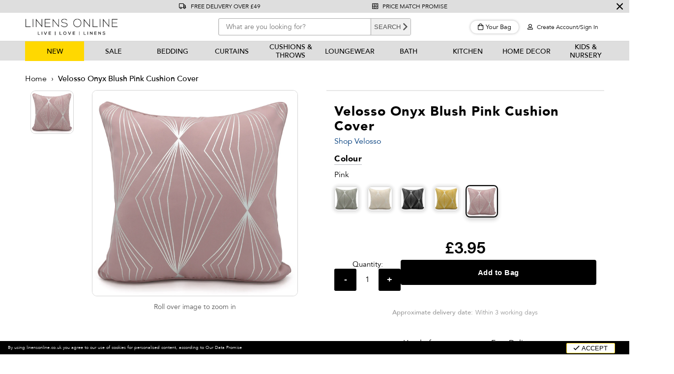

--- FILE ---
content_type: text/html; charset=utf-8
request_url: https://linensonline.co.uk/products/onyx_blush_pink_cushion_cover
body_size: 35406
content:
<!doctype html>
<!--[if IE 8]><html class="no-js lt-ie9" lang="en"> <![endif]-->
<!--[if IE 9 ]><html class="ie9 no-js"> <![endif]-->
<!--[if (gt IE 9)|!(IE)]><!--> <html class="no-js"> <!--<![endif]-->  
<head>

<!-- Google Tag Manager -->
<script>(function(w,d,s,l,i){w[l]=w[l]||[];w[l].push({'gtm.start':
new Date().getTime(),event:'gtm.js'});var f=d.getElementsByTagName(s)[0],
j=d.createElement(s),dl=l!='dataLayer'?'&l='+l:'';j.async=true;j.src=
'https://www.googletagmanager.com/gtm.js?id='+i+dl;f.parentNode.insertBefore(j,f);
})(window,document,'script','dataLayer','GTM-KNV7SVQ');</script>
<!-- End Google Tag Manager -->

  

<script>  
  /**
  * Version: 2.1.5
  * Last Update: 29 Feb 2024
  */
  
  (function() {
      class Ultimate_Shopify_DataLayer {
        constructor() {
          window.dataLayer = window.dataLayer || []; 
          
          // use a prefix of events name
          this.eventPrefix = 'ecc_';

          //Keep the value false to get non-formatted product ID
          this.formattedItemId = true; 

          // data schema
          this.dataSchema = {
            ecommerce: {
                show: true
            },
            dynamicRemarketing: {
                show: true,
                business_vertical: 'retail'
            }
          }

          // add to wishlist selectors
          this.addToWishListSelectors = {
            'addWishListIcon': '',
            'gridItemSelector': '',
            'productLinkSelector': 'a[href*="/products/"]'
          }

          // quick view selectors
          this.quickViewSelector = {
            'quickViewElement': '',
            'gridItemSelector': '',
            'productLinkSelector': 'a[href*="/products/"]'
          }

          // mini cart button selector
          this.miniCartButton = [
            'a[href="/cart"]', 
          ];
          this.miniCartAppersOn = 'click';


          // begin checkout buttons/links selectors
          this.beginCheckoutButtons = [
            'input[name="checkout"]',
            'button[name="checkout"]',
            'a[href="/checkout"]',
            '.additional-checkout-buttons',
          ];

          // direct checkout button selector
          this.shopifyDirectCheckoutButton = [
            '.shopify-payment-button'
          ]

          //Keep the value true if Add to Cart redirects to the cart page
          this.isAddToCartRedirect = false;
          
          // keep the value false if cart items increment/decrement/remove refresh page 
          this.isAjaxCartIncrementDecrement = true;
          

          // Caution: Do not modify anything below this line, as it may result in it not functioning correctly.
          this.cart = {"note":null,"attributes":{},"original_total_price":0,"total_price":0,"total_discount":0,"total_weight":0.0,"item_count":0,"items":[],"requires_shipping":false,"currency":"GBP","items_subtotal_price":0,"cart_level_discount_applications":[],"checkout_charge_amount":0}
          this.countryCode = "GB";
          this.collectData();  
          this.storeURL = "https://linensonline.co.uk";
        }

        updateCart() {
          fetch("/cart.js")
          .then((response) => response.json())
          .then((data) => {
            this.cart = data;
          });
        }

       debounce(delay) {         
          let timeoutId;
          return function(func) {
            const context = this;
            const args = arguments;
            
            clearTimeout(timeoutId);
            
            timeoutId = setTimeout(function() {
              func.apply(context, args);
            }, delay);
          };
        }

        collectData() { 
            this.customerData();
            this.ajaxRequestData();
            this.searchPageData();
            this.miniCartData();
            this.beginCheckoutData();
  
            
  
            
              this.productSinglePage();
            
  
            
            
            this.addToWishListData();
            this.quickViewData();
            this.formData();
            this.phoneClickData();
            this.emailClickData();
        }        

        //logged in customer data 
        customerData() {
            const currentUser = {};
            

            if (currentUser.email) {
              currentUser.hash_email = "e3b0c44298fc1c149afbf4c8996fb92427ae41e4649b934ca495991b7852b855"
            }

            if (currentUser.phone) {
              currentUser.hash_phone = "e3b0c44298fc1c149afbf4c8996fb92427ae41e4649b934ca495991b7852b855"
            }

            window.dataLayer = window.dataLayer || [];
            dataLayer.push({
              customer: currentUser
            });
        }

        // add_to_cart, remove_from_cart, search
        ajaxRequestData() {
          const self = this;
          
          // handle non-ajax add to cart
          if(this.isAddToCartRedirect) {
            document.addEventListener('submit', function(event) {
              const addToCartForm = event.target.closest('form[action="/cart/add"]');
              if(addToCartForm) {
                event.preventDefault();
                
                const formData = new FormData(addToCartForm);
            
                fetch(window.Shopify.routes.root + 'cart/add.js', {
                  method: 'POST',
                  body: formData
                })
                .then(response => {
                    window.location.href = "/cart";
                })
                .catch((error) => {
                  console.error('Error:', error);
                });
              }
            });
          }
          
          // fetch
          let originalFetch = window.fetch;
          let debounce = this.debounce(800);
          
          window.fetch = function () {
            return originalFetch.apply(this, arguments).then((response) => {
              if (response.ok) {
                let cloneResponse = response.clone();
                let requestURL = arguments[0];
                
                if(/.*\/search\/?.*\?.*q=.+/.test(requestURL) && !requestURL.includes('&requestFrom=uldt')) {   
                  const queryString = requestURL.split('?')[1];
                  const urlParams = new URLSearchParams(queryString);
                  const search_term = urlParams.get("q");

                  debounce(function() {
                    fetch(`${self.storeURL}/search/suggest.json?q=${search_term}&resources[type]=product&requestFrom=uldt`)
                      .then(res => res.json())
                      .then(function(data) {
                            const products = data.resources.results.products;
                            if(products.length) {
                              const fetchRequests = products.map(product =>
                                fetch(`${self.storeURL}/${product.url.split('?')[0]}.js`)
                                  .then(response => response.json())
                                  .catch(error => console.error('Error fetching:', error))
                              );

                              Promise.all(fetchRequests)
                                .then(products => {
                                    const items = products.map((product) => {
                                      return {
                                        product_id: product.id,
                                        product_title: product.title,
                                        variant_id: product.variants[0].id,
                                        variant_title: product.variants[0].title,
                                        vendor: product.vendor,
                                        total_discount: 0,
                                        final_price: product.price_min,
                                        product_type: product.type, 
                                        quantity: 1
                                      }
                                    });

                                    self.ecommerceDataLayer('search', {search_term, items});
                                })
                            }else {
                              self.ecommerceDataLayer('search', {search_term, items: []});
                            }
                      });
                  });
                }
                else if (requestURL.includes("/cart/add")) {
                  cloneResponse.text().then((text) => {
                    let data = JSON.parse(text);

                    if(data.items && Array.isArray(data.items)) {
                      data.items.forEach(function(item) {
                         self.ecommerceDataLayer('add_to_cart', {items: [item]});
                      })
                    } else {
                      self.ecommerceDataLayer('add_to_cart', {items: [data]});
                    }
                    self.updateCart();
                  });
                }else if(requestURL.includes("/cart/change") || requestURL.includes("/cart/update")) {
                  
                   cloneResponse.text().then((text) => {
                     
                    let newCart = JSON.parse(text);
                    let newCartItems = newCart.items;
                    let oldCartItems = self.cart.items;

                    for(let i = 0; i < oldCartItems.length; i++) {
                      let item = oldCartItems[i];
                      let newItem = newCartItems.find(newItems => newItems.id === item.id);


                      if(newItem) {

                        if(newItem.quantity > item.quantity) {
                          // cart item increment
                          let quantity = (newItem.quantity - item.quantity);
                          let updatedItem = {...item, quantity}
                          self.ecommerceDataLayer('add_to_cart', {items: [updatedItem]});
                          self.updateCart(); 

                        }else if(newItem.quantity < item.quantity) {
                          // cart item decrement
                          let quantity = (item.quantity - newItem.quantity);
                          let updatedItem = {...item, quantity}
                          self.ecommerceDataLayer('remove_from_cart', {items: [updatedItem]});
                          self.updateCart(); 
                        }
                        

                      }else {
                        self.ecommerceDataLayer('remove_from_cart', {items: [item]});
                        self.updateCart(); 
                      }
                    }
                     
                  });
                }
              }
              return response;
            });
          }
          // end fetch 


          //xhr
          var origXMLHttpRequest = XMLHttpRequest;
          XMLHttpRequest = function() {
            var requestURL;
    
            var xhr = new origXMLHttpRequest();
            var origOpen = xhr.open;
            var origSend = xhr.send;
            
            // Override the `open` function.
            xhr.open = function(method, url) {
                requestURL = url;
                return origOpen.apply(this, arguments);
            };
    
    
            xhr.send = function() {
    
                // Only proceed if the request URL matches what we're looking for.
                if (requestURL.includes("/cart/add") || requestURL.includes("/cart/change") || /.*\/search\/?.*\?.*q=.+/.test(requestURL)) {
        
                    xhr.addEventListener('load', function() {
                        if (xhr.readyState === 4) {
                            if (xhr.status >= 200 && xhr.status < 400) { 

                              if(/.*\/search\/?.*\?.*q=.+/.test(requestURL) && !requestURL.inclides('&requestFrom=uldt')) {
                                const queryString = requestURL.split('?')[1];
                                const urlParams = new URLSearchParams(queryString);
                                const search_term = urlParams.get("q");

                                debounce(function() {
                                    fetch(`${self.storeURL}/search/suggest.json?q=${search_term}&resources[type]=product&requestFrom=uldt`)
                                      .then(res => res.json())
                                      .then(function(data) {
                                            const products = data.resources.results.products;
                                            if(products.length) {
                                              const fetchRequests = products.map(product =>
                                                fetch(`${self.storeURL}/${product.url.split('?')[0]}.js`)
                                                  .then(response => response.json())
                                                  .catch(error => console.error('Error fetching:', error))
                                              );
                
                                              Promise.all(fetchRequests)
                                                .then(products => {
                                                    const items = products.map((product) => {
                                                      return {
                                                        product_id: product.id,
                                                        product_title: product.title,
                                                        variant_id: product.variants[0].id,
                                                        variant_title: product.variants[0].title,
                                                        vendor: product.vendor,
                                                        total_discount: 0,
                                                        final_price: product.price_min,
                                                        product_type: product.type, 
                                                        quantity: 1
                                                      }
                                                    });
                
                                                    self.ecommerceDataLayer('search', {search_term, items});
                                                })
                                            }else {
                                              self.ecommerceDataLayer('search', {search_term, items: []});
                                            }
                                      });
                                  });

                              }

                              else if(requestURL.includes("/cart/add")) {
                                  const data = JSON.parse(xhr.responseText);

                                  if(data.items && Array.isArray(data.items)) {
                                    data.items.forEach(function(item) {
                                        self.ecommerceDataLayer('add_to_cart', {items: [item]});
                                      })
                                  } else {
                                    self.ecommerceDataLayer('add_to_cart', {items: [data]});
                                  }
                                  self.updateCart();
                                 
                               }else if(requestURL.includes("/cart/change")) {
                                 
                                  const newCart = JSON.parse(xhr.responseText);
                                  const newCartItems = newCart.items;
                                  let oldCartItems = self.cart.items;
              
                                  for(let i = 0; i < oldCartItems.length; i++) {
                                    let item = oldCartItems[i];
                                    let newItem = newCartItems.find(newItems => newItems.id === item.id);
              
              
                                    if(newItem) {
                                      if(newItem.quantity > item.quantity) {
                                        // cart item increment
                                        let quantity = (newItem.quantity - item.quantity);
                                        let updatedItem = {...item, quantity}
                                        self.ecommerceDataLayer('add_to_cart', {items: [updatedItem]});
                                        self.updateCart(); 
              
                                      }else if(newItem.quantity < item.quantity) {
                                        // cart item decrement
                                        let quantity = (item.quantity - newItem.quantity);
                                        let updatedItem = {...item, quantity}
                                        self.ecommerceDataLayer('remove_from_cart', {items: [updatedItem]});
                                        self.updateCart(); 
                                      }
                                      
              
                                    }else {
                                      self.ecommerceDataLayer('remove_from_cart', {items: [item]});
                                      self.updateCart(); 
                                    }
                                  }
                               }          
                            }
                        }
                    });
                }
    
                return origSend.apply(this, arguments);
            };
    
            return xhr;
          }; 
          //end xhr
        }

        // search event from search page
        searchPageData() {
          const self = this;
          let pageUrl = window.location.href;
          
          if(/.+\/search\?.*\&?q=.+/.test(pageUrl)) {   
            const queryString = pageUrl.split('?')[1];
            const urlParams = new URLSearchParams(queryString);
            const search_term = urlParams.get("q");
                
            fetch(`https://linensonline.co.uk/search/suggest.json?q=${search_term}&resources[type]=product&requestFrom=uldt`)
            .then(res => res.json())
            .then(function(data) {
                  const products = data.resources.results.products;
                  if(products.length) {
                    const fetchRequests = products.map(product =>
                      fetch(`${self.storeURL}/${product.url.split('?')[0]}.js`)
                        .then(response => response.json())
                        .catch(error => console.error('Error fetching:', error))
                    );
                    Promise.all(fetchRequests)
                    .then(products => {
                        const items = products.map((product) => {
                            return {
                            product_id: product.id,
                            product_title: product.title,
                            variant_id: product.variants[0].id,
                            variant_title: product.variants[0].title,
                            vendor: product.vendor,
                            total_discount: 0,
                            final_price: product.price_min,
                            product_type: product.type, 
                            quantity: 1
                            }
                        });

                        self.ecommerceDataLayer('search', {search_term, items});
                    });
                  }else {
                    self.ecommerceDataLayer('search', {search_term, items: []});
                  }
            });
          }
        }

        // view_cart
        miniCartData() {
          if(this.miniCartButton.length) {
            let self = this;
            if(this.miniCartAppersOn === 'hover') {
              this.miniCartAppersOn = 'mouseenter';
            }
            this.miniCartButton.forEach((selector) => {
              let miniCartButtons = document.querySelectorAll(selector);
              miniCartButtons.forEach((miniCartButton) => {
                  miniCartButton.addEventListener(self.miniCartAppersOn, () => {
                    self.ecommerceDataLayer('view_cart', self.cart);
                  });
              })
            });
          }
        }

        // begin_checkout
        beginCheckoutData() {
          let self = this;
          document.addEventListener('pointerdown', () => {
            let targetElement = event.target.closest(self.beginCheckoutButtons.join(', '));
            if(targetElement) {
              self.ecommerceDataLayer('begin_checkout', self.cart);
            }
          });
        }

        // view_cart, add_to_cart, remove_from_cart
        viewCartPageData() {
          
          this.ecommerceDataLayer('view_cart', this.cart);

          //if cart quantity chagne reload page 
          if(!this.isAjaxCartIncrementDecrement) {
            const self = this;
            document.addEventListener('pointerdown', (event) => {
              const target = event.target.closest('a[href*="/cart/change?"]');
              if(target) {
                const linkUrl = target.getAttribute('href');
                const queryString = linkUrl.split("?")[1];
                const urlParams = new URLSearchParams(queryString);
                const newQuantity = urlParams.get("quantity");
                const line = urlParams.get("line");
                const cart_id = urlParams.get("id");
        
                
                if(newQuantity && (line || cart_id)) {
                  let item = line ? {...self.cart.items[line - 1]} : self.cart.items.find(item => item.key === cart_id);
        
                  let event = 'add_to_cart';
                  if(newQuantity < item.quantity) {
                    event = 'remove_from_cart';
                  }
        
                  let quantity = Math.abs(newQuantity - item.quantity);
                  item['quantity'] = quantity;
        
                  self.ecommerceDataLayer(event, {items: [item]});
                }
              }
            });
          }
        }

        productSinglePage() {
        
          const item = {
              product_id: 4463164620847,
              variant_id: 31708374728751,
              product_title: "Velosso Onyx Blush Pink Cushion Cover",
              vendor: "Velosso",
              line_level_total_discount: 0,
              vendor: "Velosso",
              sku: null,
              product_type: "Cushion Covers",
              item_list_id: 159743606831,
              item_list_name: "All Cushions \u0026 Throws",
              
              final_price: 395,
              quantity: 1
          };
          
          const variants = [{"id":31708374728751,"title":"Default Title","option1":"Default Title","option2":null,"option3":null,"sku":"5029497680682","requires_shipping":true,"taxable":true,"featured_image":null,"available":true,"name":"Velosso Onyx Blush Pink Cushion Cover","public_title":null,"options":["Default Title"],"price":395,"weight":0,"compare_at_price":null,"inventory_management":"shopify","barcode":"5029497680682","requires_selling_plan":false,"selling_plan_allocations":[]}]
          this.ecommerceDataLayer('view_item', {items: [item]});

          if(this.shopifyDirectCheckoutButton.length) {
              let self = this;
              document.addEventListener('pointerdown', (event) => {  
                let target = event.target;
                let checkoutButton = event.target.closest(this.shopifyDirectCheckoutButton.join(', '));

                if(checkoutButton && (variants || self.quickViewVariants)) {

                    let checkoutForm = checkoutButton.closest('form[action*="/cart/add"]');
                    if(checkoutForm) {

                        let variant_id = null;
                        let varientInput = checkoutForm.querySelector('input[name="id"]');
                        let varientIdFromURL = new URLSearchParams(window.location.search).get('variant');
                        let firstVarientId = item.variant_id;

                        if(varientInput) {
                          variant_id = parseInt(varientInput.value);
                        }else if(varientIdFromURL) {
                          variant_id = varientIdFromURL;
                        }else if(firstVarientId) {
                          variant_id = firstVarientId;
                        }

                        if(variant_id) {
                            variant_id = parseInt(variant_id);

                            let quantity = 1;
                            let quantitySelector = checkoutForm.getAttribute('id');
                            if(quantitySelector) {
                              let quentityInput = document.querySelector('input[name="quantity"][form="'+quantitySelector+'"]');
                              if(quentityInput) {
                                  quantity = +quentityInput.value;
                              }
                            }
                          
                            if(variant_id) {
                                let variant = variants.find(item => item.id === +variant_id);
                                if(variant && item) {
                                    variant_id
                                    item['variant_id'] = variant_id;
                                    item['variant_title'] = variant.title;
                                    item['final_price'] = variant.price;
                                    item['quantity'] = quantity;
                                    
                                    self.ecommerceDataLayer('add_to_cart', {items: [item]});
                                    self.ecommerceDataLayer('begin_checkout', {items: [item]});
                                }else if(self.quickViewedItem) {                                  
                                  let variant = self.quickViewVariants.find(item => item.id === +variant_id);
                                  if(variant) {
                                    self.quickViewedItem['variant_id'] = variant_id;
                                    self.quickViewedItem['variant_title'] = variant.title;
                                    self.quickViewedItem['final_price'] = parseFloat(variant.price) * 100;
                                    self.quickViewedItem['quantity'] = quantity;
                                    
                                    self.ecommerceDataLayer('add_to_cart', {items: [self.quickViewedItem]});
                                    self.ecommerceDataLayer('begin_checkout', {items: [self.quickViewedItem]});
                                    
                                  }
                                }
                            }
                        }
                    }

                }
              }); 
          }
          
          
        }

        collectionsPageData() {
          var ecommerce = {
            'items': [
              
              ]
          };

          ecommerce['item_list_id'] = null
          ecommerce['item_list_name'] = null

          this.ecommerceDataLayer('view_item_list', ecommerce);
        }
        
        
        // add to wishlist
        addToWishListData() {
          if(this.addToWishListSelectors && this.addToWishListSelectors.addWishListIcon) {
            const self = this;
            document.addEventListener('pointerdown', (event) => {
              let target = event.target;
              
              if(target.closest(self.addToWishListSelectors.addWishListIcon)) {
                let pageULR = window.location.href.replace(/\?.+/, '');
                let requestURL = undefined;
          
                if(/\/products\/[^/]+$/.test(pageULR)) {
                  requestURL = pageULR;
                } else if(self.addToWishListSelectors.gridItemSelector && self.addToWishListSelectors.productLinkSelector) {
                  let itemElement = target.closest(self.addToWishListSelectors.gridItemSelector);
                  if(itemElement) {
                    let linkElement = itemElement.querySelector(self.addToWishListSelectors.productLinkSelector); 
                    if(linkElement) {
                      let link = linkElement.getAttribute('href').replace(/\?.+/g, '');
                      if(link && /\/products\/[^/]+$/.test(link)) {
                        requestURL = link;
                      }
                    }
                  }
                }

                if(requestURL) {
                  fetch(requestURL + '.json')
                    .then(res => res.json())
                    .then(result => {
                      let data = result.product;                    
                      if(data) {
                        let dataLayerData = {
                          product_id: data.id,
                            variant_id: data.variants[0].id,
                            product_title: data.title,
                          quantity: 1,
                          final_price: parseFloat(data.variants[0].price) * 100,
                          total_discount: 0,
                          product_type: data.product_type,
                          vendor: data.vendor,
                          variant_title: (data.variants[0].title !== 'Default Title') ? data.variants[0].title : undefined,
                          sku: data.variants[0].sku,
                        }

                        self.ecommerceDataLayer('add_to_wishlist', {items: [dataLayerData]});
                      }
                    });
                }
              }
            });
          }
        }

        quickViewData() {
          if(this.quickViewSelector.quickViewElement && this.quickViewSelector.gridItemSelector && this.quickViewSelector.productLinkSelector) {
            const self = this;
            document.addEventListener('pointerdown', (event) => {
              let target = event.target;
              if(target.closest(self.quickViewSelector.quickViewElement)) {
                let requestURL = undefined;
                let itemElement = target.closest(this.quickViewSelector.gridItemSelector );
                
                if(itemElement) {
                  let linkElement = itemElement.querySelector(self.quickViewSelector.productLinkSelector); 
                  if(linkElement) {
                    let link = linkElement.getAttribute('href').replace(/\?.+/g, '');
                    if(link && /\/products\/[^/]+$/.test(link)) {
                      requestURL = link;
                    }
                  }
                }   
                
                if(requestURL) {
                    fetch(requestURL + '.json')
                      .then(res => res.json())
                      .then(result => {
                        let data = result.product;                    
                        if(data) {
                          let dataLayerData = {
                            product_id: data.id,
                            variant_id: data.variants[0].id,
                            product_title: data.title,
                            quantity: 1,
                            final_price: parseFloat(data.variants[0].price) * 100,
                            total_discount: 0,
                            product_type: data.product_type,
                            vendor: data.vendor,
                            variant_title: (data.variants[0].title !== 'Default Title') ? data.variants[0].title : undefined,
                            sku: data.variants[0].sku,
                          }
  
                          self.ecommerceDataLayer('view_item', {items: [dataLayerData]});
                          self.quickViewVariants = data.variants;
                          self.quickViewedItem = dataLayerData;
                        }
                      });
                  }
              }
            });

            
          }
        }

        // all ecommerce events
        ecommerceDataLayer(event, data) {
          const self = this;
          dataLayer.push({ 'ecommerce': null });
          const dataLayerData = {
            "event": this.eventPrefix + event,
            'ecommerce': {
               'currency': this.cart.currency,
               'items': data.items.map((item, index) => {
                 const dataLayerItem = {
                    'index': index,
                    'item_id': this.formattedItemId  ? `shopify_${this.countryCode}_${item.product_id}_${item.variant_id}` : item.product_id.toString(),
                    'product_id': item.product_id.toString(),
                    'variant_id': item.variant_id.toString(),
                    'item_name': item.product_title,
                    'quantity': item.quantity,
                    'price': +((item.final_price / 100).toFixed(2)),
                    'discount': item.total_discount ? +((item.total_discount / 100).toFixed(2)) : 0 
                }

                if(item.product_type) {
                  dataLayerItem['item_category'] = item.product_type;
                }
                
                if(item.vendor) {
                  dataLayerItem['item_brand'] = item.vendor;
                }
               
                if(item.variant_title && item.variant_title !== 'Default Title') {
                  dataLayerItem['item_variant'] = item.variant_title;
                }
              
                if(item.sku) {
                  dataLayerItem['sku'] = item.sku;
                }

                if(item.item_list_name) {
                  dataLayerItem['item_list_name'] = item.item_list_name;
                }

                if(item.item_list_id) {
                  dataLayerItem['item_list_id'] = item.item_list_id.toString()
                }

                return dataLayerItem;
              })
            }
          }

          if(data.total_price !== undefined) {
            dataLayerData['ecommerce']['value'] =  +((data.total_price / 100).toFixed(2));
          } else {
            dataLayerData['ecommerce']['value'] = +(dataLayerData['ecommerce']['items'].reduce((total, item) => total + (item.price * item.quantity), 0)).toFixed(2);
          }
          
          if(data.item_list_id) {
            dataLayerData['ecommerce']['item_list_id'] = data.item_list_id;
          }
          
          if(data.item_list_name) {
            dataLayerData['ecommerce']['item_list_name'] = data.item_list_name;
          }

          if(data.search_term) {
            dataLayerData['search_term'] = data.search_term;
          }

          if(self.dataSchema.dynamicRemarketing && self.dataSchema.dynamicRemarketing.show) {
            dataLayer.push({ 'dynamicRemarketing': null });
            dataLayerData['dynamicRemarketing'] = {
                value: dataLayerData.ecommerce.value,
                items: dataLayerData.ecommerce.items.map(item => ({id: item.item_id, google_business_vertical: self.dataSchema.dynamicRemarketing.business_vertical}))
            }
          }

          if(!self.dataSchema.ecommerce ||  !self.dataSchema.ecommerce.show) {
            delete dataLayerData['ecommerce'];
          }

          dataLayer.push(dataLayerData);
        }

        
        // contact form submit & newsletters signup
        formData() {
          const self = this;
          document.addEventListener('submit', function(event) {

            let targetForm = event.target.closest('form[action^="/contact"]');


            if(targetForm) {
              const formData = {
                form_location: window.location.href,
                form_id: targetForm.getAttribute('id'),
                form_classes: targetForm.getAttribute('class')
              };
                            
              let formType = targetForm.querySelector('input[name="form_type"]');
              let inputs = targetForm.querySelectorAll("input:not([type=hidden]):not([type=submit]), textarea, select");
              
              inputs.forEach(function(input) {
                var inputName = input.name;
                var inputValue = input.value;
                
                if (inputName && inputValue) {
                  var matches = inputName.match(/\[(.*?)\]/);
                  if (matches && matches.length > 1) {
                     var fieldName = matches[1];
                     formData[fieldName] = input.value;
                  }
                }
              });
              
              if(formType && formType.value === 'customer') {
                dataLayer.push({ event: self.eventPrefix + 'newsletter_signup', ...formData});
              } else if(formType && formType.value === 'contact') {
                dataLayer.push({ event: self.eventPrefix + 'contact_form_submit', ...formData});
              }
            }
          });

        }

        // phone_number_click event
        phoneClickData() {
          const self = this; 
          document.addEventListener('click', function(event) {
            let target = event.target.closest('a[href^="tel:"]');
            if(target) {
              let phone_number = target.getAttribute('href').replace('tel:', '');
              dataLayer.push({
                event: self.eventPrefix + 'phone_number_click',
                page_location: window.location.href,
                link_classes: target.getAttribute('class'),
                link_id: target.getAttribute('id'),
                phone_number
              })
            }
          });
        }
  
        // email_click event
        emailClickData() {
          const self = this; 
          document.addEventListener('click', function(event) {
            let target = event.target.closest('a[href^="mailto:"]');
            if(target) {
              let email_address = target.getAttribute('href').replace('mailto:', '');
              dataLayer.push({
                event: self.eventPrefix + 'email_click',
                page_location: window.location.href,
                link_classes: target.getAttribute('class'),
                link_id: target.getAttribute('id'),
                email_address
              })
            }
          });
        }
      } 
      // end Ultimate_Shopify_DataLayer

      document.addEventListener('DOMContentLoaded', function() {
        try{
          new Ultimate_Shopify_DataLayer();
        }catch(error) {
          console.log(error);
        }
      });
    
  })();
</script>
  
  <meta charset="utf-8" />
  <!--[if IE]><meta http-equiv='X-UA-Compatible' content='IE=edge,chrome=1' /><![endif]--><title>Velosso Onyx Blush Pink Cushion Cover | Linens Online
</title>

  
    <meta name="description" content="Buy Velosso Onyx Blush Pink Cushion Cover from Linens Online. Browse our range of cushion covers to refresh your home, with free UK delivery over £49." />
  

  <link rel="canonical" href="https://linensonline.co.uk/products/onyx_blush_pink_cushion_cover" />
  <!-- Don't remove the comment tags below. Used in collection page filtering-->
  <!--[page-url]https://linensonline.co.uk/products/onyx_blush_pink_cushion_cover[/page-url]-->
  <!--[page-title]Velosso Onyx Blush Pink Cushion Cover | Linens Online
[/page-title]-->

  
  

  
    <link rel="shortcut icon" href="//linensonline.co.uk/cdn/shop/files/favicon_16x.png?v=1613548232">
  

  <meta name="viewport" content="width=device-width, initial-scale=1" />
  
  <link rel="dns-prefetch" href="//ajax.googleapis.com/">
<link rel="dns-prefetch" href="//cdn.shopify.com/">
<link rel="dns-prefetch" href="//productreviews.shopifycdn.com/">
<link rel="dns-prefetch" href="//static.zdassets.com/">
<link rel="dns-prefetch" href="//v.shopify.com/">
<link rel="dns-prefetch" href="//connect.facebook.net/">
<link rel="dns-prefetch" href="//staticxx.facebook.com/">
<link rel="dns-prefetch" href="//google-analytics.com/">
<link rel="dns-prefetch" href="//s3.amazonaws.com">
<link rel="dns-prefetch" href="//dancingleopard.zendesk.com">
<link rel="dns-prefetch" href="//ekr.zdassets.com">
<link rel="dns-prefetch" href="//se.typekit.net">
<link rel="dns-prefetch" href="//js-agent.newrelic.com">

  
  <meta property="og:type" content="product" />
  <meta property="og:title" content="Velosso Onyx Blush Pink Cushion Cover" />
  
  <meta property="og:image" content="http://linensonline.co.uk/cdn/shop/products/Onyxcushioncover-blushpink_grande.jpg?v=1619678612" />
  <meta property="og:image:secure_url" content="https://linensonline.co.uk/cdn/shop/products/Onyxcushioncover-blushpink_grande.jpg?v=1619678612" />
  
  <meta property="og:price:amount" content="3.95" />
  <meta property="og:price:currency" content="GBP" />



<meta property="og:description" content="Buy Velosso Onyx Blush Pink Cushion Cover from Linens Online. Browse our range of cushion covers to refresh your home, with free UK delivery over £49." />

<meta property="og:url" content="https://linensonline.co.uk/products/onyx_blush_pink_cushion_cover" />
<meta property="og:site_name" content="Linens Online" />
  
 

  <meta name="twitter:card" content="product" />
  <meta name="twitter:title" content="Velosso Onyx Blush Pink Cushion Cover" />
  <meta name="twitter:description" content="Transform any room with our Velosso Onyx Blush Pink Cushion Cover. Made from top-notch polyester, this blush pink cushion cover is not only durable but also incredibly soft and comfortable to the touch. The modern geometric design printed on the cover adds a stylish touch to any interior. Designed to fit standard size cushions, this cover is easy to install" />
  <meta name="twitter:image" content="http://linensonline.co.uk/cdn/shop/products/Onyxcushioncover-blushpink_large.jpg?v=1619678612" />
  <meta name="twitter:label1" content="Price" />
  <meta name="twitter:data1" content="£3.95 GBP" />
  
  <meta name="twitter:label2" content="Brand" />
  <meta name="twitter:data2" content="Velosso" />
  


  <script>window.performance && window.performance.mark && window.performance.mark('shopify.content_for_header.start');</script><meta name="facebook-domain-verification" content="tqip6vdo4cg3dzb5f6bpzqh2om8wnj">
<meta name="google-site-verification" content="TAgBo0MzKIJuiR2ieElzUtMVkiNSRQKA11zz738wyxY">
<meta id="shopify-digital-wallet" name="shopify-digital-wallet" content="/23512875055/digital_wallets/dialog">
<meta name="shopify-checkout-api-token" content="92a463c4eb1a96523735b2156af15768">
<link rel="alternate" type="application/json+oembed" href="https://linensonline.co.uk/products/onyx_blush_pink_cushion_cover.oembed">
<script async="async" src="/checkouts/internal/preloads.js?locale=en-GB"></script>
<link rel="preconnect" href="https://shop.app" crossorigin="anonymous">
<script async="async" src="https://shop.app/checkouts/internal/preloads.js?locale=en-GB&shop_id=23512875055" crossorigin="anonymous"></script>
<script id="apple-pay-shop-capabilities" type="application/json">{"shopId":23512875055,"countryCode":"GB","currencyCode":"GBP","merchantCapabilities":["supports3DS"],"merchantId":"gid:\/\/shopify\/Shop\/23512875055","merchantName":"Linens Online","requiredBillingContactFields":["postalAddress","email"],"requiredShippingContactFields":["postalAddress","email"],"shippingType":"shipping","supportedNetworks":["visa","maestro","masterCard","amex","discover","elo"],"total":{"type":"pending","label":"Linens Online","amount":"1.00"},"shopifyPaymentsEnabled":true,"supportsSubscriptions":true}</script>
<script id="shopify-features" type="application/json">{"accessToken":"92a463c4eb1a96523735b2156af15768","betas":["rich-media-storefront-analytics"],"domain":"linensonline.co.uk","predictiveSearch":true,"shopId":23512875055,"locale":"en"}</script>
<script>var Shopify = Shopify || {};
Shopify.shop = "linens-online.myshopify.com";
Shopify.locale = "en";
Shopify.currency = {"active":"GBP","rate":"1.0"};
Shopify.country = "GB";
Shopify.theme = {"name":"LO Live - Dec 11, 2024","id":173634552183,"schema_name":null,"schema_version":null,"theme_store_id":null,"role":"main"};
Shopify.theme.handle = "null";
Shopify.theme.style = {"id":null,"handle":null};
Shopify.cdnHost = "linensonline.co.uk/cdn";
Shopify.routes = Shopify.routes || {};
Shopify.routes.root = "/";</script>
<script type="module">!function(o){(o.Shopify=o.Shopify||{}).modules=!0}(window);</script>
<script>!function(o){function n(){var o=[];function n(){o.push(Array.prototype.slice.apply(arguments))}return n.q=o,n}var t=o.Shopify=o.Shopify||{};t.loadFeatures=n(),t.autoloadFeatures=n()}(window);</script>
<script>
  window.ShopifyPay = window.ShopifyPay || {};
  window.ShopifyPay.apiHost = "shop.app\/pay";
  window.ShopifyPay.redirectState = null;
</script>
<script id="shop-js-analytics" type="application/json">{"pageType":"product"}</script>
<script defer="defer" async type="module" src="//linensonline.co.uk/cdn/shopifycloud/shop-js/modules/v2/client.init-shop-cart-sync_BdyHc3Nr.en.esm.js"></script>
<script defer="defer" async type="module" src="//linensonline.co.uk/cdn/shopifycloud/shop-js/modules/v2/chunk.common_Daul8nwZ.esm.js"></script>
<script type="module">
  await import("//linensonline.co.uk/cdn/shopifycloud/shop-js/modules/v2/client.init-shop-cart-sync_BdyHc3Nr.en.esm.js");
await import("//linensonline.co.uk/cdn/shopifycloud/shop-js/modules/v2/chunk.common_Daul8nwZ.esm.js");

  window.Shopify.SignInWithShop?.initShopCartSync?.({"fedCMEnabled":true,"windoidEnabled":true});

</script>
<script>
  window.Shopify = window.Shopify || {};
  if (!window.Shopify.featureAssets) window.Shopify.featureAssets = {};
  window.Shopify.featureAssets['shop-js'] = {"shop-cart-sync":["modules/v2/client.shop-cart-sync_QYOiDySF.en.esm.js","modules/v2/chunk.common_Daul8nwZ.esm.js"],"init-fed-cm":["modules/v2/client.init-fed-cm_DchLp9rc.en.esm.js","modules/v2/chunk.common_Daul8nwZ.esm.js"],"shop-button":["modules/v2/client.shop-button_OV7bAJc5.en.esm.js","modules/v2/chunk.common_Daul8nwZ.esm.js"],"init-windoid":["modules/v2/client.init-windoid_DwxFKQ8e.en.esm.js","modules/v2/chunk.common_Daul8nwZ.esm.js"],"shop-cash-offers":["modules/v2/client.shop-cash-offers_DWtL6Bq3.en.esm.js","modules/v2/chunk.common_Daul8nwZ.esm.js","modules/v2/chunk.modal_CQq8HTM6.esm.js"],"shop-toast-manager":["modules/v2/client.shop-toast-manager_CX9r1SjA.en.esm.js","modules/v2/chunk.common_Daul8nwZ.esm.js"],"init-shop-email-lookup-coordinator":["modules/v2/client.init-shop-email-lookup-coordinator_UhKnw74l.en.esm.js","modules/v2/chunk.common_Daul8nwZ.esm.js"],"pay-button":["modules/v2/client.pay-button_DzxNnLDY.en.esm.js","modules/v2/chunk.common_Daul8nwZ.esm.js"],"avatar":["modules/v2/client.avatar_BTnouDA3.en.esm.js"],"init-shop-cart-sync":["modules/v2/client.init-shop-cart-sync_BdyHc3Nr.en.esm.js","modules/v2/chunk.common_Daul8nwZ.esm.js"],"shop-login-button":["modules/v2/client.shop-login-button_D8B466_1.en.esm.js","modules/v2/chunk.common_Daul8nwZ.esm.js","modules/v2/chunk.modal_CQq8HTM6.esm.js"],"init-customer-accounts-sign-up":["modules/v2/client.init-customer-accounts-sign-up_C8fpPm4i.en.esm.js","modules/v2/client.shop-login-button_D8B466_1.en.esm.js","modules/v2/chunk.common_Daul8nwZ.esm.js","modules/v2/chunk.modal_CQq8HTM6.esm.js"],"init-shop-for-new-customer-accounts":["modules/v2/client.init-shop-for-new-customer-accounts_CVTO0Ztu.en.esm.js","modules/v2/client.shop-login-button_D8B466_1.en.esm.js","modules/v2/chunk.common_Daul8nwZ.esm.js","modules/v2/chunk.modal_CQq8HTM6.esm.js"],"init-customer-accounts":["modules/v2/client.init-customer-accounts_dRgKMfrE.en.esm.js","modules/v2/client.shop-login-button_D8B466_1.en.esm.js","modules/v2/chunk.common_Daul8nwZ.esm.js","modules/v2/chunk.modal_CQq8HTM6.esm.js"],"shop-follow-button":["modules/v2/client.shop-follow-button_CkZpjEct.en.esm.js","modules/v2/chunk.common_Daul8nwZ.esm.js","modules/v2/chunk.modal_CQq8HTM6.esm.js"],"lead-capture":["modules/v2/client.lead-capture_BntHBhfp.en.esm.js","modules/v2/chunk.common_Daul8nwZ.esm.js","modules/v2/chunk.modal_CQq8HTM6.esm.js"],"checkout-modal":["modules/v2/client.checkout-modal_CfxcYbTm.en.esm.js","modules/v2/chunk.common_Daul8nwZ.esm.js","modules/v2/chunk.modal_CQq8HTM6.esm.js"],"shop-login":["modules/v2/client.shop-login_Da4GZ2H6.en.esm.js","modules/v2/chunk.common_Daul8nwZ.esm.js","modules/v2/chunk.modal_CQq8HTM6.esm.js"],"payment-terms":["modules/v2/client.payment-terms_MV4M3zvL.en.esm.js","modules/v2/chunk.common_Daul8nwZ.esm.js","modules/v2/chunk.modal_CQq8HTM6.esm.js"]};
</script>
<script>(function() {
  var isLoaded = false;
  function asyncLoad() {
    if (isLoaded) return;
    isLoaded = true;
    var urls = ["https:\/\/static.klaviyo.com\/onsite\/js\/klaviyo.js?company_id=TeUkTq\u0026shop=linens-online.myshopify.com","https:\/\/ecommplugins-scripts.trustpilot.com\/v2.1\/js\/header.min.js?settings=eyJrZXkiOiJFTFo0NGlSMW14VUhiZnM2In0=\u0026v=2.5\u0026shop=linens-online.myshopify.com","https:\/\/ecommplugins-trustboxsettings.trustpilot.com\/linens-online.myshopify.com.js?settings=1702121579027\u0026shop=linens-online.myshopify.com"];
    for (var i = 0; i < urls.length; i++) {
      var s = document.createElement('script');
      s.type = 'text/javascript';
      s.async = true;
      s.src = urls[i];
      var x = document.getElementsByTagName('script')[0];
      x.parentNode.insertBefore(s, x);
    }
  };
  if(window.attachEvent) {
    window.attachEvent('onload', asyncLoad);
  } else {
    window.addEventListener('load', asyncLoad, false);
  }
})();</script>
<script id="__st">var __st={"a":23512875055,"offset":0,"reqid":"42a5814b-e6e1-46b6-b83b-96d7b7042b15-1768994864","pageurl":"linensonline.co.uk\/products\/onyx_blush_pink_cushion_cover","u":"8c581ba97e0c","p":"product","rtyp":"product","rid":4463164620847};</script>
<script>window.ShopifyPaypalV4VisibilityTracking = true;</script>
<script id="captcha-bootstrap">!function(){'use strict';const t='contact',e='account',n='new_comment',o=[[t,t],['blogs',n],['comments',n],[t,'customer']],c=[[e,'customer_login'],[e,'guest_login'],[e,'recover_customer_password'],[e,'create_customer']],r=t=>t.map((([t,e])=>`form[action*='/${t}']:not([data-nocaptcha='true']) input[name='form_type'][value='${e}']`)).join(','),a=t=>()=>t?[...document.querySelectorAll(t)].map((t=>t.form)):[];function s(){const t=[...o],e=r(t);return a(e)}const i='password',u='form_key',d=['recaptcha-v3-token','g-recaptcha-response','h-captcha-response',i],f=()=>{try{return window.sessionStorage}catch{return}},m='__shopify_v',_=t=>t.elements[u];function p(t,e,n=!1){try{const o=window.sessionStorage,c=JSON.parse(o.getItem(e)),{data:r}=function(t){const{data:e,action:n}=t;return t[m]||n?{data:e,action:n}:{data:t,action:n}}(c);for(const[e,n]of Object.entries(r))t.elements[e]&&(t.elements[e].value=n);n&&o.removeItem(e)}catch(o){console.error('form repopulation failed',{error:o})}}const l='form_type',E='cptcha';function T(t){t.dataset[E]=!0}const w=window,h=w.document,L='Shopify',v='ce_forms',y='captcha';let A=!1;((t,e)=>{const n=(g='f06e6c50-85a8-45c8-87d0-21a2b65856fe',I='https://cdn.shopify.com/shopifycloud/storefront-forms-hcaptcha/ce_storefront_forms_captcha_hcaptcha.v1.5.2.iife.js',D={infoText:'Protected by hCaptcha',privacyText:'Privacy',termsText:'Terms'},(t,e,n)=>{const o=w[L][v],c=o.bindForm;if(c)return c(t,g,e,D).then(n);var r;o.q.push([[t,g,e,D],n]),r=I,A||(h.body.append(Object.assign(h.createElement('script'),{id:'captcha-provider',async:!0,src:r})),A=!0)});var g,I,D;w[L]=w[L]||{},w[L][v]=w[L][v]||{},w[L][v].q=[],w[L][y]=w[L][y]||{},w[L][y].protect=function(t,e){n(t,void 0,e),T(t)},Object.freeze(w[L][y]),function(t,e,n,w,h,L){const[v,y,A,g]=function(t,e,n){const i=e?o:[],u=t?c:[],d=[...i,...u],f=r(d),m=r(i),_=r(d.filter((([t,e])=>n.includes(e))));return[a(f),a(m),a(_),s()]}(w,h,L),I=t=>{const e=t.target;return e instanceof HTMLFormElement?e:e&&e.form},D=t=>v().includes(t);t.addEventListener('submit',(t=>{const e=I(t);if(!e)return;const n=D(e)&&!e.dataset.hcaptchaBound&&!e.dataset.recaptchaBound,o=_(e),c=g().includes(e)&&(!o||!o.value);(n||c)&&t.preventDefault(),c&&!n&&(function(t){try{if(!f())return;!function(t){const e=f();if(!e)return;const n=_(t);if(!n)return;const o=n.value;o&&e.removeItem(o)}(t);const e=Array.from(Array(32),(()=>Math.random().toString(36)[2])).join('');!function(t,e){_(t)||t.append(Object.assign(document.createElement('input'),{type:'hidden',name:u})),t.elements[u].value=e}(t,e),function(t,e){const n=f();if(!n)return;const o=[...t.querySelectorAll(`input[type='${i}']`)].map((({name:t})=>t)),c=[...d,...o],r={};for(const[a,s]of new FormData(t).entries())c.includes(a)||(r[a]=s);n.setItem(e,JSON.stringify({[m]:1,action:t.action,data:r}))}(t,e)}catch(e){console.error('failed to persist form',e)}}(e),e.submit())}));const S=(t,e)=>{t&&!t.dataset[E]&&(n(t,e.some((e=>e===t))),T(t))};for(const o of['focusin','change'])t.addEventListener(o,(t=>{const e=I(t);D(e)&&S(e,y())}));const B=e.get('form_key'),M=e.get(l),P=B&&M;t.addEventListener('DOMContentLoaded',(()=>{const t=y();if(P)for(const e of t)e.elements[l].value===M&&p(e,B);[...new Set([...A(),...v().filter((t=>'true'===t.dataset.shopifyCaptcha))])].forEach((e=>S(e,t)))}))}(h,new URLSearchParams(w.location.search),n,t,e,['guest_login'])})(!0,!0)}();</script>
<script integrity="sha256-4kQ18oKyAcykRKYeNunJcIwy7WH5gtpwJnB7kiuLZ1E=" data-source-attribution="shopify.loadfeatures" defer="defer" src="//linensonline.co.uk/cdn/shopifycloud/storefront/assets/storefront/load_feature-a0a9edcb.js" crossorigin="anonymous"></script>
<script crossorigin="anonymous" defer="defer" src="//linensonline.co.uk/cdn/shopifycloud/storefront/assets/shopify_pay/storefront-65b4c6d7.js?v=20250812"></script>
<script data-source-attribution="shopify.dynamic_checkout.dynamic.init">var Shopify=Shopify||{};Shopify.PaymentButton=Shopify.PaymentButton||{isStorefrontPortableWallets:!0,init:function(){window.Shopify.PaymentButton.init=function(){};var t=document.createElement("script");t.src="https://linensonline.co.uk/cdn/shopifycloud/portable-wallets/latest/portable-wallets.en.js",t.type="module",document.head.appendChild(t)}};
</script>
<script data-source-attribution="shopify.dynamic_checkout.buyer_consent">
  function portableWalletsHideBuyerConsent(e){var t=document.getElementById("shopify-buyer-consent"),n=document.getElementById("shopify-subscription-policy-button");t&&n&&(t.classList.add("hidden"),t.setAttribute("aria-hidden","true"),n.removeEventListener("click",e))}function portableWalletsShowBuyerConsent(e){var t=document.getElementById("shopify-buyer-consent"),n=document.getElementById("shopify-subscription-policy-button");t&&n&&(t.classList.remove("hidden"),t.removeAttribute("aria-hidden"),n.addEventListener("click",e))}window.Shopify?.PaymentButton&&(window.Shopify.PaymentButton.hideBuyerConsent=portableWalletsHideBuyerConsent,window.Shopify.PaymentButton.showBuyerConsent=portableWalletsShowBuyerConsent);
</script>
<script data-source-attribution="shopify.dynamic_checkout.cart.bootstrap">document.addEventListener("DOMContentLoaded",(function(){function t(){return document.querySelector("shopify-accelerated-checkout-cart, shopify-accelerated-checkout")}if(t())Shopify.PaymentButton.init();else{new MutationObserver((function(e,n){t()&&(Shopify.PaymentButton.init(),n.disconnect())})).observe(document.body,{childList:!0,subtree:!0})}}));
</script>
<link id="shopify-accelerated-checkout-styles" rel="stylesheet" media="screen" href="https://linensonline.co.uk/cdn/shopifycloud/portable-wallets/latest/accelerated-checkout-backwards-compat.css" crossorigin="anonymous">
<style id="shopify-accelerated-checkout-cart">
        #shopify-buyer-consent {
  margin-top: 1em;
  display: inline-block;
  width: 100%;
}

#shopify-buyer-consent.hidden {
  display: none;
}

#shopify-subscription-policy-button {
  background: none;
  border: none;
  padding: 0;
  text-decoration: underline;
  font-size: inherit;
  cursor: pointer;
}

#shopify-subscription-policy-button::before {
  box-shadow: none;
}

      </style>

<script>window.performance && window.performance.mark && window.performance.mark('shopify.content_for_header.end');</script>

  <link href="//linensonline.co.uk/cdn/shop/t/19/assets/main.css?v=163554039360311108111767955579" rel="stylesheet" type="text/css" media="all" />
  <link href="https://fonts.googleapis.com/css?family=Lato:300,400,700,900&display=swap" rel="stylesheet">
  
  <!--__BEGIN_JS_GOBALS__--><script id="js-globals" type="application/json">
   {
      "current_page": 1,
      "current_tag_handles": [],
      "product": {"id":4463164620847,"title":"Velosso Onyx Blush Pink Cushion Cover","handle":"onyx_blush_pink_cushion_cover","description":"\u003cp\u003eTransform any room with our Velosso Onyx Blush Pink Cushion Cover. Made from top-notch polyester, this blush pink cushion cover is not only durable but also incredibly soft and comfortable to the touch. The modern geometric design printed on the cover adds a stylish touch to any interior. Designed to fit standard size cushions, this cover is easy to install and remove, making it a great option for switching up your home décor. Plus, it's machine washable for easy cleaning and maintenance.\u003c\/p\u003e\n[shortcode][delivery-estimate]Within 3 working days[\/delivery-estimate][shop-more]\u003ca href=\"\/collections\/cushion-covers-geometric\"\u003eGeometric Cushion Covers\u003c\/a\u003e \u003ca href=\"\/collections\/cushion-covers-glam\"\u003eLuxury Cushion Covers\u003c\/a\u003e \u003ca href=\"\/collections\/cushion-covers-pink\"\u003ePink Cushion Covers\u003c\/a\u003e[\/shop-more] [tabs] [item][item-title]Features[\/item-title][item-content]\n\u003ctable\u003e\n\u003ctbody\u003e\n\u003ctr\u003e\n\u003ctd\u003eType\u003c\/td\u003e\n\u003ctd\u003eCushion covers\u003c\/td\u003e\n\u003c\/tr\u003e\n\u003ctr\u003e\n\u003ctd\u003eBrand\u003c\/td\u003e\n\u003ctd\u003eVelosso\u003c\/td\u003e\n\u003c\/tr\u003e\n\u003ctr\u003e\n\u003ctd\u003eMaterial\u003c\/td\u003e\n\u003ctd\u003ePolyester\u003c\/td\u003e\n\u003c\/tr\u003e\n\u003ctr\u003e\n\u003ctd\u003eComposition\u003c\/td\u003e\n\u003ctd\u003e100% Polyester\u003c\/td\u003e\n\u003c\/tr\u003e\n\u003ctr\u003e\n\u003ctd\u003eCare Instructions\u003c\/td\u003e\n\u003ctd\u003eMachine Washable\u003c\/td\u003e\n\u003c\/tr\u003e\n\u003ctr\u003e\n\u003ctd\u003eSizes\u003c\/td\u003e\n\u003ctd\u003e43cm x 43cm\u003c\/td\u003e\n\u003c\/tr\u003e\n\u003ctr\u003e\n\u003ctd\u003ePack Includes\u003c\/td\u003e\n\u003ctd\u003eOne cushion cover\u003c\/td\u003e\n\u003c\/tr\u003e\n\u003c\/tbody\u003e\n\u003c\/table\u003e\n[\/tabs] [\/shortcode]","published_at":"2020-03-09T15:42:11+00:00","created_at":"2020-03-09T15:42:11+00:00","vendor":"Velosso","type":"Cushion Covers","tags":["All_CushionsThrows","BRAND_velosso","COLOUR_Pink","MATERIAL_Polyester","SIZE_43cm x 43cm","STYLE_GEOMETRIC","STYLE_GLAM","TYPE_Cushion Covers"],"price":395,"price_min":395,"price_max":395,"available":true,"price_varies":false,"compare_at_price":null,"compare_at_price_min":0,"compare_at_price_max":0,"compare_at_price_varies":false,"variants":[{"id":31708374728751,"title":"Default Title","option1":"Default Title","option2":null,"option3":null,"sku":"5029497680682","requires_shipping":true,"taxable":true,"featured_image":null,"available":true,"name":"Velosso Onyx Blush Pink Cushion Cover","public_title":null,"options":["Default Title"],"price":395,"weight":0,"compare_at_price":null,"inventory_management":"shopify","barcode":"5029497680682","requires_selling_plan":false,"selling_plan_allocations":[]}],"images":["\/\/linensonline.co.uk\/cdn\/shop\/products\/Onyxcushioncover-blushpink.jpg?v=1619678612"],"featured_image":"\/\/linensonline.co.uk\/cdn\/shop\/products\/Onyxcushioncover-blushpink.jpg?v=1619678612","options":["Title"],"media":[{"alt":"Velosso Onyx Blush Pink Cushion Cover","id":20363974574127,"position":1,"preview_image":{"aspect_ratio":1.0,"height":2205,"width":2205,"src":"\/\/linensonline.co.uk\/cdn\/shop\/products\/Onyxcushioncover-blushpink.jpg?v=1619678612"},"aspect_ratio":1.0,"height":2205,"media_type":"image","src":"\/\/linensonline.co.uk\/cdn\/shop\/products\/Onyxcushioncover-blushpink.jpg?v=1619678612","width":2205}],"requires_selling_plan":false,"selling_plan_groups":[],"content":"\u003cp\u003eTransform any room with our Velosso Onyx Blush Pink Cushion Cover. Made from top-notch polyester, this blush pink cushion cover is not only durable but also incredibly soft and comfortable to the touch. The modern geometric design printed on the cover adds a stylish touch to any interior. Designed to fit standard size cushions, this cover is easy to install and remove, making it a great option for switching up your home décor. Plus, it's machine washable for easy cleaning and maintenance.\u003c\/p\u003e\n[shortcode][delivery-estimate]Within 3 working days[\/delivery-estimate][shop-more]\u003ca href=\"\/collections\/cushion-covers-geometric\"\u003eGeometric Cushion Covers\u003c\/a\u003e \u003ca href=\"\/collections\/cushion-covers-glam\"\u003eLuxury Cushion Covers\u003c\/a\u003e \u003ca href=\"\/collections\/cushion-covers-pink\"\u003ePink Cushion Covers\u003c\/a\u003e[\/shop-more] [tabs] [item][item-title]Features[\/item-title][item-content]\n\u003ctable\u003e\n\u003ctbody\u003e\n\u003ctr\u003e\n\u003ctd\u003eType\u003c\/td\u003e\n\u003ctd\u003eCushion covers\u003c\/td\u003e\n\u003c\/tr\u003e\n\u003ctr\u003e\n\u003ctd\u003eBrand\u003c\/td\u003e\n\u003ctd\u003eVelosso\u003c\/td\u003e\n\u003c\/tr\u003e\n\u003ctr\u003e\n\u003ctd\u003eMaterial\u003c\/td\u003e\n\u003ctd\u003ePolyester\u003c\/td\u003e\n\u003c\/tr\u003e\n\u003ctr\u003e\n\u003ctd\u003eComposition\u003c\/td\u003e\n\u003ctd\u003e100% Polyester\u003c\/td\u003e\n\u003c\/tr\u003e\n\u003ctr\u003e\n\u003ctd\u003eCare Instructions\u003c\/td\u003e\n\u003ctd\u003eMachine Washable\u003c\/td\u003e\n\u003c\/tr\u003e\n\u003ctr\u003e\n\u003ctd\u003eSizes\u003c\/td\u003e\n\u003ctd\u003e43cm x 43cm\u003c\/td\u003e\n\u003c\/tr\u003e\n\u003ctr\u003e\n\u003ctd\u003ePack Includes\u003c\/td\u003e\n\u003ctd\u003eOne cushion cover\u003c\/td\u003e\n\u003c\/tr\u003e\n\u003c\/tbody\u003e\n\u003c\/table\u003e\n[\/tabs] [\/shortcode]"},
      
      "product_card_template": "\n   \n   \n   \n   \n\n   \n   \n   \n   \n   \n\n\n\u003cdiv class=\"product-card {sale-class}\"\u003e\n   \u003ca class=\"image\" href=\"{url}\"\u003e\n\n      \u003cpicture\u003e\n         \u003csource type=\"image\/webp\" media=\"(max-width: 425px)\" srcset=\"{image-url-425}\"\u003e\n         \u003csource type=\"image\/webp\" media=\"(max-width: 768px)\" srcset=\"{image-url-768}\"\u003e\n         \u003csource type=\"image\/webp\" media=\"(max-width: 1023px)\" srcset=\"{image-url-1023}\"\u003e\n         \u003cimg src=\"data:image\/gif;base64,R0lGODlhAQABAAAAACH5BAEKAAEALAAAAAABAAEAAAICTAEAOw==\" data-src=\"{image-url-768}\" alt=\"{title}\" class=\"lazyload\"\u003e\n      \u003c\/picture\u003e\n\n   \u003c\/a\u003e\n   \u003ca href=\"{url}\" class=\"title\"\u003e{title}\u003c\/a\u003e\n   \u003cspan class=\"price\"\u003e{price}\u003c\/span\u003e\n\u003c\/div\u003e"
      
   }
</script><!--__END_JS_GLOBALS__-->
<script>var Global = JSON.parse(document.getElementById('js-globals').innerText);</script>

  <!--[if lt IE 9]>
  <script src="//html5shiv.googlecode.com/svn/trunk/html5.js" type="text/javascript"></script>
  <![endif]-->

  <script src="//linensonline.co.uk/cdn/shopifycloud/storefront/assets/themes_support/shopify_common-5f594365.js" type="text/javascript"></script>
  
  
  <!-- Additional Shopify helpers that will likely be added to the global shopify_common.js some day soon. -->
  <script src="//linensonline.co.uk/cdn/shop/t/19/assets/shopify_common.js?v=14298614452551288571729427189" type="text/javascript"></script>

  <script src="//linensonline.co.uk/cdn/shopifycloud/storefront/assets/themes_support/option_selection-b017cd28.js" type="text/javascript"></script>

<!-- Google tag (gtag.js) -->
<script async src="https://www.googletagmanager.com/gtag/js?id=G-2RPWC2XT4F"></script>
<script>
  window.dataLayer = window.dataLayer || [];
  function gtag(){dataLayer.push(arguments);}
  gtag('js', new Date());

  gtag('config', 'G-2RPWC2XT4F');
</script>

<!-- Hotjar Tracking Code for Linens Online -->
<script>
    (function(h,o,t,j,a,r){
        h.hj=h.hj||function(){(h.hj.q=h.hj.q||[]).push(arguments)};
        h._hjSettings={hjid:3246270,hjsv:6};
        a=o.getElementsByTagName('head')[0];
        r=o.createElement('script');r.async=1;
        r.src=t+h._hjSettings.hjid+j+h._hjSettings.hjsv;
        a.appendChild(r);
    })(window,document,'https://static.hotjar.com/c/hotjar-','.js?sv=');
</script>

<script type="text/javascript">
    (function(c,l,a,r,i,t,y){
        c[a]=c[a]||function(){(c[a].q=c[a].q||[]).push(arguments)};
        t=l.createElement(r);t.async=1;t.src="https://www.clarity.ms/tag/"+i;
        y=l.getElementsByTagName(r)[0];y.parentNode.insertBefore(t,y);
    })(window, document, "clarity", "script", "l9txuprhmv");
</script>

  <link rel="stylesheet" href="//linensonline.co.uk/cdn/shop/t/19/assets/custom.css?v=114085810933379437611733868546">
  
<!-- BEGIN app block: shopify://apps/klaviyo-email-marketing-sms/blocks/klaviyo-onsite-embed/2632fe16-c075-4321-a88b-50b567f42507 -->












  <script async src="https://static.klaviyo.com/onsite/js/TeUkTq/klaviyo.js?company_id=TeUkTq"></script>
  <script>!function(){if(!window.klaviyo){window._klOnsite=window._klOnsite||[];try{window.klaviyo=new Proxy({},{get:function(n,i){return"push"===i?function(){var n;(n=window._klOnsite).push.apply(n,arguments)}:function(){for(var n=arguments.length,o=new Array(n),w=0;w<n;w++)o[w]=arguments[w];var t="function"==typeof o[o.length-1]?o.pop():void 0,e=new Promise((function(n){window._klOnsite.push([i].concat(o,[function(i){t&&t(i),n(i)}]))}));return e}}})}catch(n){window.klaviyo=window.klaviyo||[],window.klaviyo.push=function(){var n;(n=window._klOnsite).push.apply(n,arguments)}}}}();</script>

  
    <script id="viewed_product">
      if (item == null) {
        var _learnq = _learnq || [];

        var MetafieldReviews = null
        var MetafieldYotpoRating = null
        var MetafieldYotpoCount = null
        var MetafieldLooxRating = null
        var MetafieldLooxCount = null
        var okendoProduct = null
        var okendoProductReviewCount = null
        var okendoProductReviewAverageValue = null
        try {
          // The following fields are used for Customer Hub recently viewed in order to add reviews.
          // This information is not part of __kla_viewed. Instead, it is part of __kla_viewed_reviewed_items
          MetafieldReviews = {};
          MetafieldYotpoRating = null
          MetafieldYotpoCount = null
          MetafieldLooxRating = null
          MetafieldLooxCount = null

          okendoProduct = null
          // If the okendo metafield is not legacy, it will error, which then requires the new json formatted data
          if (okendoProduct && 'error' in okendoProduct) {
            okendoProduct = null
          }
          okendoProductReviewCount = okendoProduct ? okendoProduct.reviewCount : null
          okendoProductReviewAverageValue = okendoProduct ? okendoProduct.reviewAverageValue : null
        } catch (error) {
          console.error('Error in Klaviyo onsite reviews tracking:', error);
        }

        var item = {
          Name: "Velosso Onyx Blush Pink Cushion Cover",
          ProductID: 4463164620847,
          Categories: ["All Cushions \u0026 Throws","All Products","Cushion Covers","Geometric Cushions","Luxury Cushions","Pink Cushions","Velosso"],
          ImageURL: "https://linensonline.co.uk/cdn/shop/products/Onyxcushioncover-blushpink_grande.jpg?v=1619678612",
          URL: "https://linensonline.co.uk/products/onyx_blush_pink_cushion_cover",
          Brand: "Velosso",
          Price: "£3.95",
          Value: "3.95",
          CompareAtPrice: "£0.00"
        };
        _learnq.push(['track', 'Viewed Product', item]);
        _learnq.push(['trackViewedItem', {
          Title: item.Name,
          ItemId: item.ProductID,
          Categories: item.Categories,
          ImageUrl: item.ImageURL,
          Url: item.URL,
          Metadata: {
            Brand: item.Brand,
            Price: item.Price,
            Value: item.Value,
            CompareAtPrice: item.CompareAtPrice
          },
          metafields:{
            reviews: MetafieldReviews,
            yotpo:{
              rating: MetafieldYotpoRating,
              count: MetafieldYotpoCount,
            },
            loox:{
              rating: MetafieldLooxRating,
              count: MetafieldLooxCount,
            },
            okendo: {
              rating: okendoProductReviewAverageValue,
              count: okendoProductReviewCount,
            }
          }
        }]);
      }
    </script>
  




  <script>
    window.klaviyoReviewsProductDesignMode = false
  </script>







<!-- END app block --><link href="https://monorail-edge.shopifysvc.com" rel="dns-prefetch">
<script>(function(){if ("sendBeacon" in navigator && "performance" in window) {try {var session_token_from_headers = performance.getEntriesByType('navigation')[0].serverTiming.find(x => x.name == '_s').description;} catch {var session_token_from_headers = undefined;}var session_cookie_matches = document.cookie.match(/_shopify_s=([^;]*)/);var session_token_from_cookie = session_cookie_matches && session_cookie_matches.length === 2 ? session_cookie_matches[1] : "";var session_token = session_token_from_headers || session_token_from_cookie || "";function handle_abandonment_event(e) {var entries = performance.getEntries().filter(function(entry) {return /monorail-edge.shopifysvc.com/.test(entry.name);});if (!window.abandonment_tracked && entries.length === 0) {window.abandonment_tracked = true;var currentMs = Date.now();var navigation_start = performance.timing.navigationStart;var payload = {shop_id: 23512875055,url: window.location.href,navigation_start,duration: currentMs - navigation_start,session_token,page_type: "product"};window.navigator.sendBeacon("https://monorail-edge.shopifysvc.com/v1/produce", JSON.stringify({schema_id: "online_store_buyer_site_abandonment/1.1",payload: payload,metadata: {event_created_at_ms: currentMs,event_sent_at_ms: currentMs}}));}}window.addEventListener('pagehide', handle_abandonment_event);}}());</script>
<script id="web-pixels-manager-setup">(function e(e,d,r,n,o){if(void 0===o&&(o={}),!Boolean(null===(a=null===(i=window.Shopify)||void 0===i?void 0:i.analytics)||void 0===a?void 0:a.replayQueue)){var i,a;window.Shopify=window.Shopify||{};var t=window.Shopify;t.analytics=t.analytics||{};var s=t.analytics;s.replayQueue=[],s.publish=function(e,d,r){return s.replayQueue.push([e,d,r]),!0};try{self.performance.mark("wpm:start")}catch(e){}var l=function(){var e={modern:/Edge?\/(1{2}[4-9]|1[2-9]\d|[2-9]\d{2}|\d{4,})\.\d+(\.\d+|)|Firefox\/(1{2}[4-9]|1[2-9]\d|[2-9]\d{2}|\d{4,})\.\d+(\.\d+|)|Chrom(ium|e)\/(9{2}|\d{3,})\.\d+(\.\d+|)|(Maci|X1{2}).+ Version\/(15\.\d+|(1[6-9]|[2-9]\d|\d{3,})\.\d+)([,.]\d+|)( \(\w+\)|)( Mobile\/\w+|) Safari\/|Chrome.+OPR\/(9{2}|\d{3,})\.\d+\.\d+|(CPU[ +]OS|iPhone[ +]OS|CPU[ +]iPhone|CPU IPhone OS|CPU iPad OS)[ +]+(15[._]\d+|(1[6-9]|[2-9]\d|\d{3,})[._]\d+)([._]\d+|)|Android:?[ /-](13[3-9]|1[4-9]\d|[2-9]\d{2}|\d{4,})(\.\d+|)(\.\d+|)|Android.+Firefox\/(13[5-9]|1[4-9]\d|[2-9]\d{2}|\d{4,})\.\d+(\.\d+|)|Android.+Chrom(ium|e)\/(13[3-9]|1[4-9]\d|[2-9]\d{2}|\d{4,})\.\d+(\.\d+|)|SamsungBrowser\/([2-9]\d|\d{3,})\.\d+/,legacy:/Edge?\/(1[6-9]|[2-9]\d|\d{3,})\.\d+(\.\d+|)|Firefox\/(5[4-9]|[6-9]\d|\d{3,})\.\d+(\.\d+|)|Chrom(ium|e)\/(5[1-9]|[6-9]\d|\d{3,})\.\d+(\.\d+|)([\d.]+$|.*Safari\/(?![\d.]+ Edge\/[\d.]+$))|(Maci|X1{2}).+ Version\/(10\.\d+|(1[1-9]|[2-9]\d|\d{3,})\.\d+)([,.]\d+|)( \(\w+\)|)( Mobile\/\w+|) Safari\/|Chrome.+OPR\/(3[89]|[4-9]\d|\d{3,})\.\d+\.\d+|(CPU[ +]OS|iPhone[ +]OS|CPU[ +]iPhone|CPU IPhone OS|CPU iPad OS)[ +]+(10[._]\d+|(1[1-9]|[2-9]\d|\d{3,})[._]\d+)([._]\d+|)|Android:?[ /-](13[3-9]|1[4-9]\d|[2-9]\d{2}|\d{4,})(\.\d+|)(\.\d+|)|Mobile Safari.+OPR\/([89]\d|\d{3,})\.\d+\.\d+|Android.+Firefox\/(13[5-9]|1[4-9]\d|[2-9]\d{2}|\d{4,})\.\d+(\.\d+|)|Android.+Chrom(ium|e)\/(13[3-9]|1[4-9]\d|[2-9]\d{2}|\d{4,})\.\d+(\.\d+|)|Android.+(UC? ?Browser|UCWEB|U3)[ /]?(15\.([5-9]|\d{2,})|(1[6-9]|[2-9]\d|\d{3,})\.\d+)\.\d+|SamsungBrowser\/(5\.\d+|([6-9]|\d{2,})\.\d+)|Android.+MQ{2}Browser\/(14(\.(9|\d{2,})|)|(1[5-9]|[2-9]\d|\d{3,})(\.\d+|))(\.\d+|)|K[Aa][Ii]OS\/(3\.\d+|([4-9]|\d{2,})\.\d+)(\.\d+|)/},d=e.modern,r=e.legacy,n=navigator.userAgent;return n.match(d)?"modern":n.match(r)?"legacy":"unknown"}(),u="modern"===l?"modern":"legacy",c=(null!=n?n:{modern:"",legacy:""})[u],f=function(e){return[e.baseUrl,"/wpm","/b",e.hashVersion,"modern"===e.buildTarget?"m":"l",".js"].join("")}({baseUrl:d,hashVersion:r,buildTarget:u}),m=function(e){var d=e.version,r=e.bundleTarget,n=e.surface,o=e.pageUrl,i=e.monorailEndpoint;return{emit:function(e){var a=e.status,t=e.errorMsg,s=(new Date).getTime(),l=JSON.stringify({metadata:{event_sent_at_ms:s},events:[{schema_id:"web_pixels_manager_load/3.1",payload:{version:d,bundle_target:r,page_url:o,status:a,surface:n,error_msg:t},metadata:{event_created_at_ms:s}}]});if(!i)return console&&console.warn&&console.warn("[Web Pixels Manager] No Monorail endpoint provided, skipping logging."),!1;try{return self.navigator.sendBeacon.bind(self.navigator)(i,l)}catch(e){}var u=new XMLHttpRequest;try{return u.open("POST",i,!0),u.setRequestHeader("Content-Type","text/plain"),u.send(l),!0}catch(e){return console&&console.warn&&console.warn("[Web Pixels Manager] Got an unhandled error while logging to Monorail."),!1}}}}({version:r,bundleTarget:l,surface:e.surface,pageUrl:self.location.href,monorailEndpoint:e.monorailEndpoint});try{o.browserTarget=l,function(e){var d=e.src,r=e.async,n=void 0===r||r,o=e.onload,i=e.onerror,a=e.sri,t=e.scriptDataAttributes,s=void 0===t?{}:t,l=document.createElement("script"),u=document.querySelector("head"),c=document.querySelector("body");if(l.async=n,l.src=d,a&&(l.integrity=a,l.crossOrigin="anonymous"),s)for(var f in s)if(Object.prototype.hasOwnProperty.call(s,f))try{l.dataset[f]=s[f]}catch(e){}if(o&&l.addEventListener("load",o),i&&l.addEventListener("error",i),u)u.appendChild(l);else{if(!c)throw new Error("Did not find a head or body element to append the script");c.appendChild(l)}}({src:f,async:!0,onload:function(){if(!function(){var e,d;return Boolean(null===(d=null===(e=window.Shopify)||void 0===e?void 0:e.analytics)||void 0===d?void 0:d.initialized)}()){var d=window.webPixelsManager.init(e)||void 0;if(d){var r=window.Shopify.analytics;r.replayQueue.forEach((function(e){var r=e[0],n=e[1],o=e[2];d.publishCustomEvent(r,n,o)})),r.replayQueue=[],r.publish=d.publishCustomEvent,r.visitor=d.visitor,r.initialized=!0}}},onerror:function(){return m.emit({status:"failed",errorMsg:"".concat(f," has failed to load")})},sri:function(e){var d=/^sha384-[A-Za-z0-9+/=]+$/;return"string"==typeof e&&d.test(e)}(c)?c:"",scriptDataAttributes:o}),m.emit({status:"loading"})}catch(e){m.emit({status:"failed",errorMsg:(null==e?void 0:e.message)||"Unknown error"})}}})({shopId: 23512875055,storefrontBaseUrl: "https://linensonline.co.uk",extensionsBaseUrl: "https://extensions.shopifycdn.com/cdn/shopifycloud/web-pixels-manager",monorailEndpoint: "https://monorail-edge.shopifysvc.com/unstable/produce_batch",surface: "storefront-renderer",enabledBetaFlags: ["2dca8a86"],webPixelsConfigList: [{"id":"3034481015","configuration":"{\"accountID\":\"TeUkTq\",\"webPixelConfig\":\"eyJlbmFibGVBZGRlZFRvQ2FydEV2ZW50cyI6IHRydWV9\"}","eventPayloadVersion":"v1","runtimeContext":"STRICT","scriptVersion":"524f6c1ee37bacdca7657a665bdca589","type":"APP","apiClientId":123074,"privacyPurposes":["ANALYTICS","MARKETING"],"dataSharingAdjustments":{"protectedCustomerApprovalScopes":["read_customer_address","read_customer_email","read_customer_name","read_customer_personal_data","read_customer_phone"]}},{"id":"972587383","configuration":"{\"config\":\"{\\\"pixel_id\\\":\\\"GT-WKGFN6V\\\",\\\"target_country\\\":\\\"GB\\\",\\\"gtag_events\\\":[{\\\"type\\\":\\\"purchase\\\",\\\"action_label\\\":\\\"MC-JMHGKQ7W2G\\\"},{\\\"type\\\":\\\"page_view\\\",\\\"action_label\\\":\\\"MC-JMHGKQ7W2G\\\"},{\\\"type\\\":\\\"view_item\\\",\\\"action_label\\\":\\\"MC-JMHGKQ7W2G\\\"}],\\\"enable_monitoring_mode\\\":false}\"}","eventPayloadVersion":"v1","runtimeContext":"OPEN","scriptVersion":"b2a88bafab3e21179ed38636efcd8a93","type":"APP","apiClientId":1780363,"privacyPurposes":[],"dataSharingAdjustments":{"protectedCustomerApprovalScopes":["read_customer_address","read_customer_email","read_customer_name","read_customer_personal_data","read_customer_phone"]}},{"id":"663748923","configuration":"{\"pixelCode\":\"CD6H9P3C77U8TNJJ2SQ0\"}","eventPayloadVersion":"v1","runtimeContext":"STRICT","scriptVersion":"22e92c2ad45662f435e4801458fb78cc","type":"APP","apiClientId":4383523,"privacyPurposes":["ANALYTICS","MARKETING","SALE_OF_DATA"],"dataSharingAdjustments":{"protectedCustomerApprovalScopes":["read_customer_address","read_customer_email","read_customer_name","read_customer_personal_data","read_customer_phone"]}},{"id":"shopify-app-pixel","configuration":"{}","eventPayloadVersion":"v1","runtimeContext":"STRICT","scriptVersion":"0450","apiClientId":"shopify-pixel","type":"APP","privacyPurposes":["ANALYTICS","MARKETING"]},{"id":"shopify-custom-pixel","eventPayloadVersion":"v1","runtimeContext":"LAX","scriptVersion":"0450","apiClientId":"shopify-pixel","type":"CUSTOM","privacyPurposes":["ANALYTICS","MARKETING"]}],isMerchantRequest: false,initData: {"shop":{"name":"Linens Online","paymentSettings":{"currencyCode":"GBP"},"myshopifyDomain":"linens-online.myshopify.com","countryCode":"GB","storefrontUrl":"https:\/\/linensonline.co.uk"},"customer":null,"cart":null,"checkout":null,"productVariants":[{"price":{"amount":3.95,"currencyCode":"GBP"},"product":{"title":"Velosso Onyx Blush Pink Cushion Cover","vendor":"Velosso","id":"4463164620847","untranslatedTitle":"Velosso Onyx Blush Pink Cushion Cover","url":"\/products\/onyx_blush_pink_cushion_cover","type":"Cushion Covers"},"id":"31708374728751","image":{"src":"\/\/linensonline.co.uk\/cdn\/shop\/products\/Onyxcushioncover-blushpink.jpg?v=1619678612"},"sku":"5029497680682","title":"Default Title","untranslatedTitle":"Default Title"}],"purchasingCompany":null},},"https://linensonline.co.uk/cdn","fcfee988w5aeb613cpc8e4bc33m6693e112",{"modern":"","legacy":""},{"shopId":"23512875055","storefrontBaseUrl":"https:\/\/linensonline.co.uk","extensionBaseUrl":"https:\/\/extensions.shopifycdn.com\/cdn\/shopifycloud\/web-pixels-manager","surface":"storefront-renderer","enabledBetaFlags":"[\"2dca8a86\"]","isMerchantRequest":"false","hashVersion":"fcfee988w5aeb613cpc8e4bc33m6693e112","publish":"custom","events":"[[\"page_viewed\",{}],[\"product_viewed\",{\"productVariant\":{\"price\":{\"amount\":3.95,\"currencyCode\":\"GBP\"},\"product\":{\"title\":\"Velosso Onyx Blush Pink Cushion Cover\",\"vendor\":\"Velosso\",\"id\":\"4463164620847\",\"untranslatedTitle\":\"Velosso Onyx Blush Pink Cushion Cover\",\"url\":\"\/products\/onyx_blush_pink_cushion_cover\",\"type\":\"Cushion Covers\"},\"id\":\"31708374728751\",\"image\":{\"src\":\"\/\/linensonline.co.uk\/cdn\/shop\/products\/Onyxcushioncover-blushpink.jpg?v=1619678612\"},\"sku\":\"5029497680682\",\"title\":\"Default Title\",\"untranslatedTitle\":\"Default Title\"}}]]"});</script><script>
  window.ShopifyAnalytics = window.ShopifyAnalytics || {};
  window.ShopifyAnalytics.meta = window.ShopifyAnalytics.meta || {};
  window.ShopifyAnalytics.meta.currency = 'GBP';
  var meta = {"product":{"id":4463164620847,"gid":"gid:\/\/shopify\/Product\/4463164620847","vendor":"Velosso","type":"Cushion Covers","handle":"onyx_blush_pink_cushion_cover","variants":[{"id":31708374728751,"price":395,"name":"Velosso Onyx Blush Pink Cushion Cover","public_title":null,"sku":"5029497680682"}],"remote":false},"page":{"pageType":"product","resourceType":"product","resourceId":4463164620847,"requestId":"42a5814b-e6e1-46b6-b83b-96d7b7042b15-1768994864"}};
  for (var attr in meta) {
    window.ShopifyAnalytics.meta[attr] = meta[attr];
  }
</script>
<script class="analytics">
  (function () {
    var customDocumentWrite = function(content) {
      var jquery = null;

      if (window.jQuery) {
        jquery = window.jQuery;
      } else if (window.Checkout && window.Checkout.$) {
        jquery = window.Checkout.$;
      }

      if (jquery) {
        jquery('body').append(content);
      }
    };

    var hasLoggedConversion = function(token) {
      if (token) {
        return document.cookie.indexOf('loggedConversion=' + token) !== -1;
      }
      return false;
    }

    var setCookieIfConversion = function(token) {
      if (token) {
        var twoMonthsFromNow = new Date(Date.now());
        twoMonthsFromNow.setMonth(twoMonthsFromNow.getMonth() + 2);

        document.cookie = 'loggedConversion=' + token + '; expires=' + twoMonthsFromNow;
      }
    }

    var trekkie = window.ShopifyAnalytics.lib = window.trekkie = window.trekkie || [];
    if (trekkie.integrations) {
      return;
    }
    trekkie.methods = [
      'identify',
      'page',
      'ready',
      'track',
      'trackForm',
      'trackLink'
    ];
    trekkie.factory = function(method) {
      return function() {
        var args = Array.prototype.slice.call(arguments);
        args.unshift(method);
        trekkie.push(args);
        return trekkie;
      };
    };
    for (var i = 0; i < trekkie.methods.length; i++) {
      var key = trekkie.methods[i];
      trekkie[key] = trekkie.factory(key);
    }
    trekkie.load = function(config) {
      trekkie.config = config || {};
      trekkie.config.initialDocumentCookie = document.cookie;
      var first = document.getElementsByTagName('script')[0];
      var script = document.createElement('script');
      script.type = 'text/javascript';
      script.onerror = function(e) {
        var scriptFallback = document.createElement('script');
        scriptFallback.type = 'text/javascript';
        scriptFallback.onerror = function(error) {
                var Monorail = {
      produce: function produce(monorailDomain, schemaId, payload) {
        var currentMs = new Date().getTime();
        var event = {
          schema_id: schemaId,
          payload: payload,
          metadata: {
            event_created_at_ms: currentMs,
            event_sent_at_ms: currentMs
          }
        };
        return Monorail.sendRequest("https://" + monorailDomain + "/v1/produce", JSON.stringify(event));
      },
      sendRequest: function sendRequest(endpointUrl, payload) {
        // Try the sendBeacon API
        if (window && window.navigator && typeof window.navigator.sendBeacon === 'function' && typeof window.Blob === 'function' && !Monorail.isIos12()) {
          var blobData = new window.Blob([payload], {
            type: 'text/plain'
          });

          if (window.navigator.sendBeacon(endpointUrl, blobData)) {
            return true;
          } // sendBeacon was not successful

        } // XHR beacon

        var xhr = new XMLHttpRequest();

        try {
          xhr.open('POST', endpointUrl);
          xhr.setRequestHeader('Content-Type', 'text/plain');
          xhr.send(payload);
        } catch (e) {
          console.log(e);
        }

        return false;
      },
      isIos12: function isIos12() {
        return window.navigator.userAgent.lastIndexOf('iPhone; CPU iPhone OS 12_') !== -1 || window.navigator.userAgent.lastIndexOf('iPad; CPU OS 12_') !== -1;
      }
    };
    Monorail.produce('monorail-edge.shopifysvc.com',
      'trekkie_storefront_load_errors/1.1',
      {shop_id: 23512875055,
      theme_id: 173634552183,
      app_name: "storefront",
      context_url: window.location.href,
      source_url: "//linensonline.co.uk/cdn/s/trekkie.storefront.cd680fe47e6c39ca5d5df5f0a32d569bc48c0f27.min.js"});

        };
        scriptFallback.async = true;
        scriptFallback.src = '//linensonline.co.uk/cdn/s/trekkie.storefront.cd680fe47e6c39ca5d5df5f0a32d569bc48c0f27.min.js';
        first.parentNode.insertBefore(scriptFallback, first);
      };
      script.async = true;
      script.src = '//linensonline.co.uk/cdn/s/trekkie.storefront.cd680fe47e6c39ca5d5df5f0a32d569bc48c0f27.min.js';
      first.parentNode.insertBefore(script, first);
    };
    trekkie.load(
      {"Trekkie":{"appName":"storefront","development":false,"defaultAttributes":{"shopId":23512875055,"isMerchantRequest":null,"themeId":173634552183,"themeCityHash":"811545277578742878","contentLanguage":"en","currency":"GBP","eventMetadataId":"5933a4ef-e2a2-499d-975e-c79f68394f78"},"isServerSideCookieWritingEnabled":true,"monorailRegion":"shop_domain","enabledBetaFlags":["65f19447"]},"Session Attribution":{},"S2S":{"facebookCapiEnabled":false,"source":"trekkie-storefront-renderer","apiClientId":580111}}
    );

    var loaded = false;
    trekkie.ready(function() {
      if (loaded) return;
      loaded = true;

      window.ShopifyAnalytics.lib = window.trekkie;

      var originalDocumentWrite = document.write;
      document.write = customDocumentWrite;
      try { window.ShopifyAnalytics.merchantGoogleAnalytics.call(this); } catch(error) {};
      document.write = originalDocumentWrite;

      window.ShopifyAnalytics.lib.page(null,{"pageType":"product","resourceType":"product","resourceId":4463164620847,"requestId":"42a5814b-e6e1-46b6-b83b-96d7b7042b15-1768994864","shopifyEmitted":true});

      var match = window.location.pathname.match(/checkouts\/(.+)\/(thank_you|post_purchase)/)
      var token = match? match[1]: undefined;
      if (!hasLoggedConversion(token)) {
        setCookieIfConversion(token);
        window.ShopifyAnalytics.lib.track("Viewed Product",{"currency":"GBP","variantId":31708374728751,"productId":4463164620847,"productGid":"gid:\/\/shopify\/Product\/4463164620847","name":"Velosso Onyx Blush Pink Cushion Cover","price":"3.95","sku":"5029497680682","brand":"Velosso","variant":null,"category":"Cushion Covers","nonInteraction":true,"remote":false},undefined,undefined,{"shopifyEmitted":true});
      window.ShopifyAnalytics.lib.track("monorail:\/\/trekkie_storefront_viewed_product\/1.1",{"currency":"GBP","variantId":31708374728751,"productId":4463164620847,"productGid":"gid:\/\/shopify\/Product\/4463164620847","name":"Velosso Onyx Blush Pink Cushion Cover","price":"3.95","sku":"5029497680682","brand":"Velosso","variant":null,"category":"Cushion Covers","nonInteraction":true,"remote":false,"referer":"https:\/\/linensonline.co.uk\/products\/onyx_blush_pink_cushion_cover"});
      }
    });


        var eventsListenerScript = document.createElement('script');
        eventsListenerScript.async = true;
        eventsListenerScript.src = "//linensonline.co.uk/cdn/shopifycloud/storefront/assets/shop_events_listener-3da45d37.js";
        document.getElementsByTagName('head')[0].appendChild(eventsListenerScript);

})();</script>
<script
  defer
  src="https://linensonline.co.uk/cdn/shopifycloud/perf-kit/shopify-perf-kit-3.0.4.min.js"
  data-application="storefront-renderer"
  data-shop-id="23512875055"
  data-render-region="gcp-us-east1"
  data-page-type="product"
  data-theme-instance-id="173634552183"
  data-theme-name=""
  data-theme-version=""
  data-monorail-region="shop_domain"
  data-resource-timing-sampling-rate="10"
  data-shs="true"
  data-shs-beacon="true"
  data-shs-export-with-fetch="true"
  data-shs-logs-sample-rate="1"
  data-shs-beacon-endpoint="https://linensonline.co.uk/api/collect"
></script>
</head>
  
<!-- Hotjar Tracking Code for https://www.linensonline.co.uk -->
<script>
    (function(h,o,t,j,a,r){
        h.hj=h.hj||function(){(h.hj.q=h.hj.q||[]).push(arguments)};
        h._hjSettings={hjid:3337743,hjsv:6};
        a=o.getElementsByTagName('head')[0];
        r=o.createElement('script');r.async=1;
        r.src=t+h._hjSettings.hjid+j+h._hjSettings.hjsv;
        a.appendChild(r);
    })(window,document,'https://static.hotjar.com/c/hotjar-','.js?sv=');
</script>
  
<body id="velosso-onyx-blush-pink-cushion-cover-linens-online" class="template-product" >
  <script defer>
    // SCRIPTS TO BE USED ACCROSS THE SITE
    const DOMReady = function(a,b,c){b=document,c='addEventListener';b[c]?b[c]('DOMContentLoaded',a):window.attachEvent('onload',a)}
    const view = window.innerWidth || document.documentElement.clientWidth;
    const breakpoints = { mobile : 320, tablet : 720, desktop : 1024 }
  </script>

  <div id="cart-drawer-bg" class="cart-drawer-bg js-cart-drawer--hide"></div>
  <div id="mobile-menu-bg" class="mobile-menu-bg js-mobile-menu--hide"></div>

  <div class="js-cart-drawer__main-content js-mobile-menu__main-content">
    <div id="shopify-section-top-nav-usp" class="shopify-section">
<section class="top-nav-usp" style="background-color:#dedede;color:#000000;font-size:12px;height:26px;">
    <div class="top-nav-usp__wrap js-top-nav-usp container">
      
        <div class="top-nav-usp__item">
          <div class="top-nav-usp__icon">
            
              <i class="far fa-truck" aria-hidden="true" style=""></i>
            
          </div>
          <div class="top-nav-usp__copy">
            <p>FREE DELIVERY OVER £49</p>
            
          </div>
        </div>
      
        <div class="top-nav-usp__item">
          <div class="top-nav-usp__icon">
            
              <i class="far fa-calculator-alt" aria-hidden="true" style=""></i>
            
          </div>
          <div class="top-nav-usp__copy">
            <p>PRICE MATCH PROMISE</p>
            
          </div>
        </div>
      
    </div>
    <div class="top-nav-usp__close" style="">
      <svg xmlns="http://www.w3.org/2000/svg" width="14" height="14" viewBox="0 0 14 14"><path d="M12.89,11.696 L8.156,6.962 L12.873,2.245 C13.273,1.845 13.243,1.16 12.843,0.76 C12.443,0.36 11.758,0.33 11.358,0.73 L6.641,5.447 L1.97,0.776 C1.57,0.376 0.885,0.406 0.485,0.806 C0.085,1.206 0.055,1.891 0.455,2.291 L5.126,6.962 L0.438,11.65 C0.038,12.05 0.068,12.735 0.468,13.135 C0.868,13.535 1.553,13.565 1.953,13.165 L6.641,8.478 L11.375,13.212 C11.775,13.612 12.46,13.582 12.86,13.182 C13.26,12.782 13.29,12.097 12.89,11.697 L12.89,11.696 Z"></path></svg>

    </div>
    <script>
      const TopNavUspSettings = {
            dots: false,
            infinite: true,
            autoplay: true,
            arrows: false,
            speed: 300,
            slidesToShow: 3,
            responsive: [
              
              {
                breakpoint: 770,
                settings: {
                  slidesToShow: 2,
                  slidesToScroll: 1
                }
              },
              
              {
                breakpoint: 480,
                settings: {
                  slidesToShow: 1,
                  slidesToScroll: 1
                }
              }
            ]
        };
    </script>
  </section>
  
  </div>
    <div id="shopify-section-header" class="shopify-section">
<header class="header" >
  <div class="header__wrapper container">
    
      <div class="header__logo logo">
        <a class="header__logo-link" href="/"></a>
        <img src="//linensonline.co.uk/cdn/shop/files/Linens-Online-Logo.png?v=1613571635" alt="">
        <span class="visuallyHidden">Linens Online</span>
      </div>
    

    <div class="header__icons-left">
      <span class="mobile-menu--toggle"><svg viewBox="0 0 59 29" xmlns="http://www.w3.org/2000/svg" width="30px"><g fill="none" fill-rule="evenodd" stroke="#000000" stroke-width="2.88"><path d="M2.15 1.44h24.56M2.15 12.94h19.92M2.15 24.44h24.56" stroke-linecap="square"></path><g transform="translate(29.6 1.15)"><circle cx="11.5" cy="11.96" r="11.5"></circle><path d="M19.55 19.55l8.05 6.9"></path></g></g></svg></span>
    </div>

    <div class="search-wrap">
      <form role="search" method="GET" class="search-form" action="/search" _lpchecked="1">
        <input type="hidden" name="type" value="product" />
        <input type="hidden" name="q" value="" />
        <input placeholder="What are you looking for?"  aria-label="Search" autocomplete="off" type="search" name="s" value="">
        <button type="submit">Search <i class="far fa-angle-right"></i></button>
    </form>
    </div>

    <div class="header__icons">
      <div class="js-cart-drawer--show pill" data-item-count="0"><i class="far fa-shopping-bag"></i> <span>Your Bag</span></div><a href="/account" class="small"><i class="far fa-user"></i> Create Account/Sign In</a></div>
  </div>

<div class="header__nav links-11" style="background-color:#dedede;height:40px;font-size:14px;">
    <div class="container">
      <ul>
        
          <li><a href= "/collections/new" class="js-mega-nav-show">New</a></li>
        
          <li><a href= "/collections/sale" class="js-mega-nav-show">SALE</a></li>
        
          <li><a href= "/collections/all-bedding" class="js-mega-nav-show">Bedding</a></li>
        
          <li><a href= "/collections/all-ready-made-curtains" class="js-mega-nav-show">Curtains</a></li>
        
          <li><a href= "/collections/all-cushions-throws" class="js-mega-nav-show">Cushions & Throws</a></li>
        
          <li><a href= "/collections/loungewear" class="js-mega-nav-show">Loungewear</a></li>
        
          <li><a href= "/collections/all-bath" class="js-mega-nav-show">Bath</a></li>
        
          <li><a href= "/collections/kitchen" class="js-mega-nav-show">Kitchen</a></li>
        
          <li><a href= "/collections/all-home-accessories" class="js-mega-nav-show">Home Decor</a></li>
        
          <li><a href= "/collections/all-nursery" class="js-mega-nav-show">Kids & Nursery</a></li>
        
          <li><a href= "/collections/all-pet-beds" class="js-mega-nav-show">Pet Beds</a></li>
        
      </ul>
    </div>
  </div>

</header>

</div>
    <div id="shopify-section-mega-nav" class="shopify-section"><section id="mega-nav" class="mega-nav">
    <div id="mega-nav-bg" class="mega-nav__bg js-mega-nav-hide"></div>
    <div class="mega-nav__wrapper">
        <div class="container">

            
                
                
                
                
                
                
                

                

                <div id="mega-nav--bedding" class="mega-nav__block mega-nav-- advert--bottom style--one">

                    

                    <div class="mega-nav__columns">
                    
                        

                        

                            <div class="col col--1 sidenav divider">
                                <a href="/collections/all-bedding">Shop All</a>
<a>New Arrivals</a>
<a href="/collections/duvet-sets-sale" style="color:red;">ON SALE</a>
                            </div>
                            <div class="col col--2 stack divider">
                                <div><h3>Bed Linen</h3>
                                    <a href="/collections/duvet-covers">Duvet Covers</a>                                  <a href="/collections/bedspreads">Bedspreads</a>                                    <a href="/collections/fitted-sheets">Fitted Sheets</a>                                    <a href="/collections/flat-sheets">Flat Sheets</a>                                    <a href="/collections/valance-sheets">Valance Sheets</a>                                    <a href="/collections/pillowcases">Pillow Cases</a>
                                </div>

                                <div><h3>Shop by Colour</h3>
                                    <a href="/collections/beige-bedding">Beige Bedding</a>
<a href="/collections/bedding_black">Black Bedding</a>
<a href="/collections/bedding-blue">Blue Bedding</a>
<a href="/collections/duvet-covers-pink">Pink Bedding</a>
<a href="/collections/bedding-red">Red Bedding</a>
<a href="/collections/bedding-grey">Grey Bedding</a>
<a href="/collections/bedding-white">White Bedding</a>
<a href="/collections/bedding-yellow">Yellow Bedding</a>
                                </div>
                            </div>
                            <div class="col col--3 stack divider">
                                <div><h3>Shop by Range</h3>
                                    <a href="/collections/crushed-velvet-bedding">Crushed Velvet Bedding</a>
<a href="/collections/flannelette-bedding">Flannelette Bedding</a>
<a href="/collections/polycotton-duvet-covers">Polycotton Bedding</a>
<a href="/collections/pure-cotton-bedding">Cotton Bedding</a>
<a href="/collections/teddy-bedding">Teddy Fleece Bedding</a>
<a href="/collections/kids-bedding">Kids Bedding</a>
                                </div>

                                <div><h3>Shop by Design</h3>
                                    <a href="/collections/duvet-covers-animals">Animal Bedding</a>
<a href="/collections/check-bedding">Check Bedding</a>
<a href="/collections/floral-bedding">Floral Bedding</a>
<a href="/collections/geometric-bedding">Geometric Bedding</a>
<a href="/collections/jacquard-bedding">Jacquard Bedding</a>
<a href="/collections/plain-bedding">Plain Bedding</a>
<a href="/collections/duvet-covers-stars">Stars Bedding</a>
<a href="/collections/stripes-bedding">Striped Bedding</a>
                                </div>
                            </div>
                            <div class="col col--4 stack ">
                                <div><h3>Bedding Essentials</h3>
                                <a href="/collections/quilts" style="font-weight:600">Quilts</a>
<a href="/products/13-5_tog_duck_feather_down_quilt">Duck Feather &amp; Down</a>
<a href="/products/13-5_tog_goose_feather_down_quilt">Goose Feather &amp; Down</a>
<a href="/products/13-5_soft_as_down_micro_fibre_quilt">Microfibre</a>
<br>
<a href="/collections/pillows" style="font-weight:600">Pillows</a>
<a href="/products/duck_feather_pillow_pair">Duck Feather &amp; Down</a>
<a href="/products/jumbo_body_pillow">Jumbo Pillow</a>
<br>
<a href="/collections/mattress-toppers" style="font-weight:600">Mattress Toppers</a>
<a href="/collections/electric-blankets" style="font-weight:600">Electric Blankets</a>
                                </div>

                                <div><h3></h3>
                                
                                </div>
                            </div>
                            <div class="col col--5 flex--4x4 adverts">

                                
                                    <a href="/collections/christmas-duvet-sets" class="advert">
                                        <img src="//linensonline.co.uk/cdn/shop/files/christmas-duvet-covers.jpg?v=1669891258" alt="">
                                        <span>Christmas Bedding</span>
                                    </a>
                                

                                
                                    <a href="/collections/bedding-white" class="advert">
                                        <img src="//linensonline.co.uk/cdn/shop/files/Ophelia_tufted_bedding.jpg?v=1626675730" alt="">
                                        <span>White Bedding</span>
                                    </a>
                                
                                
                                
                                    <a href="/collections/floral-bedding" class="advert">
                                        <img src="//linensonline.co.uk/cdn/shop/files/Rosa_bedding.jpg?v=1626675766" alt="">
                                        <span>Floral Bedding</span>
                                    </a>
                                
                                
                                
                                    <a href="/collections/kids-bedding" class="advert">
                                        <img src="//linensonline.co.uk/cdn/shop/files/Unicorn_Rainbow.jpg?v=1626675791" alt="">
                                        <span>Kids Bedding</span>
                                    </a>
                                
                            </div>

                        



                    </div>
                </div>
            
                
                
                
                
                
                
                

                

                <div id="mega-nav--" class="mega-nav__block mega-nav-- advert--top ">

                    

                    <div class="mega-nav__columns">
                    
                        
                            
                            
                        
                                
                                
                                
                                

                            
                        
                                
                                
                                
                                

                            
                        
                                
                                
                                
                                

                            
                        
                                
                                
                                
                                

                            
                        
                                
                                
                                
                                

                            
                        
                                
                                
                                
                                

                            
                        
                                
                                
                                
                                

                            
                        
                                
                                
                                
                                

                            
                        
                                
                                
                                
                                

                            
                        
                                
                                
                                
                                

                            

                        

                        

                        <div class="col col--1 sidenav ">
                            
                        </div>
                        <div class="col col--2 stack ">
                            <div><h3></h3>
                                
                            </div>
                        </div>
                        <div class="col col--3 stack ">
                            <div><h3></h3>
                                
                            </div>
                        </div>
                        <div class="col col--4 stack ">
                            <div><h3></h3>
                                <h3></h3>
                                
                            </div>
                        </div>
                        <div class="col col--5 stack ">
                            <div><h3></h3>
                                
                            </div>
                        </div>
                        <div class="col col--7 stack ">
                            <div><h3></h3>
                                
                            </div>
                      </div>

                        <div class="col col--6 flex--4x4 adverts">

                            

                            
                            
                            
                            
                            
                        </div>


                        



                    </div>
                </div>
            
                
                
                
                
                
                
                

                

                <div id="mega-nav--curtains" class="mega-nav__block mega-nav-- advert--top style--one">

                    

                    <div class="mega-nav__columns">
                    
                        

                        

                            <div class="col col--1 sidenav divider">
                                <a href="/collections/all-ready-made-curtains">Shop All</a>
<a>New Arrivals</a>
<a href="/collections/curtains-sale" style="color:red;">ON SALE</a>
                            </div>
                            <div class="col col--2 stack divider">
                                <div><h3>Ready Made Curtains</h3>
                                    <a href="/collections/eyelet-curtains">Eyelet Curtains</a>
<a href="/collections/pencil-pleat-curtains">Pencil Pleat Curtains</a>
<a href="/collections/blackout-curtains">Blackout Curtains</a>
<a href="/collections/voile-curtains">Voile Curtain Panels</a>
<a href="/collections/door-curtains">Door Curtain Panels</a>
<a href="/collections/blackout-lining">Blackout Lining</a>
<a href="/collections/tiebacks">Tiebacks</a>
                                </div>

                                <div><h3>Shop by Colour</h3>
                                    <a href="/collections/curtains-black">Black Curtains</a>
<a href="/collections/curtains-blue">Blue Curtains</a>
<a href="/collections/curtains-cream">Cream Curtains</a>
<a href="/collections/curtains-grey">Grey Curtains</a>
<a href="/collections/curtains-pink">Pink Curtains</a>
<a href="/collections/curtains-red">Red Curtains</a>
<a href="/collections/white-curtains">White Curtains</a>
<a href="/collections/curtains-yellow">Yellow Curtains</a>
                                </div>
                            </div>
                            <div class="col col--3 stack divider">
                                <div><h3>Shop by Range</h3>
                                    <a href="/collections/crushed-velvet-curtains">Crushed Velvet Curtains</a>
<a href="/collections/diamante-curtains">Diamante Curtains</a>
<a href="/collections/faux-silk-curtains">Faux Silk Curtains</a>
<a href="/collections/kids-curtains">Kids Curtains</a>
<a href="/collections/kitchen-curtains">Kitchen Curtains</a>
<a href="/collections/curtains-glam">Luxury Curtains</a>
<a href="/collections/textured-curtains">Textured Curtains</a>
                                </div>

                                <div><h3>Shop by Design</h3>
                                    <a href="/collections/animal-curtains">Animal Curtains</a>
<a href="/collections/curtains-check">Check Curtains</a>
<a href="/collections/curtains-damask">Damask Curtains</a>
<a href="/collections/curtains-floral">Floral Curtains</a>
<a href="/collections/curtains-geometric">Geometric Curtains</a>
<a href="/collections/curtains-jacquard">Jacquard Curtains</a>
<a href="/collections/curtains-plain">Plain Curtains</a>
<a href="/collections/sparkly-curtains">Sparkly Curtains</a>
                                </div>
                            </div>
                            <div class="col col--4 stack ">
                                <div><h3>Shop by Drop</h3>
                                <a href="/collections/curtains-drop-54">54" (137cm)</a>
<a href="/collections/curtains-drop-72">72" (182cm)</a>
<a href="/collections/curtains-drop-90">90" (228cm)</a>
                                </div>

                                <div><h3>Shop by Width</h3>
                                <a href="/collections/curtains-width-46">46" (117cm)</a>
<a href="/collections/curtains-width-54">54" (137cm)</a>
<a href="/collections/curtains-width-66">66" (168cm)</a>
<a href="/collections/curtains-width-90">90" (228cm)</a>
                                </div>
                            </div>
                            <div class="col col--5 flex--4x4 adverts">

                                
                                    <a href="/collections/eyelet-curtains" class="advert">
                                        <img src="//linensonline.co.uk/cdn/shop/files/Crushed_velvet_blush_pink_eyelet_curtains_d9da4e9b-5e4c-4358-8014-7b1276e18e40.jpg?v=1626694826" alt="">
                                        <span>Eyelet Curtains</span>
                                    </a>
                                

                                
                                    <a href="/collections/pencil-pleat-curtains" class="advert">
                                        <img src="//linensonline.co.uk/cdn/shop/files/Pencil_pleated_curtains_83cede81-290a-40e8-8fd7-72d2e93005ae.jpg?v=1626694840" alt="">
                                        <span>Pencil Pleat Curtains</span>
                                    </a>
                                
                                
                                
                                    <a href="/collections/blackout-curtains" class="advert">
                                        <img src="//linensonline.co.uk/cdn/shop/files/Onyx_grey_blackout_eyelet_curtains_c0f0247d-3218-4c40-9de5-e8cf8a9203a0.jpg?v=1626694850" alt="">
                                        <span>Blackout Curtains</span>
                                    </a>
                                
                                
                                
                                    <a href="/collections/voile-curtains" class="advert">
                                        <img src="//linensonline.co.uk/cdn/shop/files/Riva_voile_white_82313c8c-eb21-4d4c-9b4d-3b475c15c694.jpg?v=1626694860" alt="">
                                        <span>Voile Panels</span>
                                    </a>
                                
                            </div>

                        



                    </div>
                </div>
            
                
                
                
                
                
                
                

                

                <div id="mega-nav--cushions-throws" class="mega-nav__block mega-nav-- advert--top style--one">

                    

                    <div class="mega-nav__columns">
                    
                        

                        

                            <div class="col col--1 sidenav divider">
                                <a href="/collections/all-cushions-throws">Shop All</a>
<a>New Arrivals</a>
<a href="/collections/cushion-covers-sale" style="color:red;">CUSHION SALE</a>
<a href="/collections/blankets-throws-sale" style="color:red;">BLANKET SALE</a>
                            </div>
                            <div class="col col--2 stack divider">
                                <div><h3>Cushions</h3>
                                    <a href="/collections/cushion-covers">Cushion Covers</a>
<a href="/collections/boudoirs">Boudoir Cushions</a>
<a href="/collections/neckrolls">Neck Rolls</a>
<a href="/collections/floor-cushions">Floor Cushions</a>
                                </div>

                                <div><h3>Throws</h3>
                                    <a href="/collections/throws_blankets">All Throws &amp; Blankets</a>
<a href="/collections/throws">Throws</a>
<a href="/collections/blankets">Blankets</a>
<a href="/collections/sofa-slip-covers">Sofa Slip Covers</a>
<a href="/collections/sofa-protectors">Furniture Protectors</a>
                                </div>
                            </div>
                            <div class="col col--3 stack divider">
                                <div><h3>Cushions by Colour</h3>
                                    <a href="/collections/beige-cushion-covers">Beige Cushions</a>
<a href="/collections/green-cushion-covers">Green Cushions</a>
<a href="/collections/cushion-covers-pink">Pink Cushions</a>
<a href="/collections/cushion-covers-red">Red Cushions</a>
<a href="/collections/cushion-covers-yellow">Yellow Cushions</a>
                                </div>

                                <div><h3>Throws by Colour</h3>
                                    <a href="/collections/blanket_throws_grey">Grey Throws</a>
<a href="/collections/blankets-throws-red">Red Throws</a>
<a href="/collections/blankets-throws-yellow">Yellow Throws</a>
<a href="/collections/blankets-throws-pink">Pink Throws</a>
<a href="/collections/blankets-throws-natural">Natural Throws</a>
                                </div>
                            </div>
                            <div class="col col--4 stack ">
                                <div><h3>Cushions by Range</h3>
                                <a href="/collections/cushion-covers-check">Check Cushions</a>
<a href="/collections/cushion-covers-crushed-velvet">Crushed Velvet Cushions</a>
<a href="/collections/cushion-covers-floral">Floral Cushions</a>
<a href="/collections/cushion-covers-plain">Plain Cushions</a>
<a href="/collections/cushion-covers-unicorns">Unicorn Cushions</a>
                                </div>

                                <div><h3>Throws by Range</h3>
                                <a href="/collections/blankets-throws-plain">Plain Throws</a>
<a href="/collections/blankets-throws-check">Check Throws</a>
<a href="/collections/blankets-throws-crushed-velvet">Crushed Velvet Throws</a>
<a href="/collections/blankets-throws-glam">Luxury Throws</a>
<a href="/collections/throws-faux-fur">Faux Fur Throws</a>
                                </div>
                            </div>
                            <div class="col col--5 flex--4x4 adverts">

                                
                                    <a href="/collections/cushion-covers" class="advert">
                                        <img src="//linensonline.co.uk/cdn/shop/files/Diamond_cushion_covers_2de982ad-9c2f-46c2-b8e9-8c95e80ef3e7.jpg?v=1626695493" alt="">
                                        <span>Cushion Covers</span>
                                    </a>
                                

                                
                                    <a href="/collections/christmas-cushion-covers" class="advert">
                                        <img src="//linensonline.co.uk/cdn/shop/files/christmas-cushion-covers.jpg?v=1669891517" alt="">
                                        <span>Christmas Cushion Covers</span>
                                    </a>
                                
                                
                                
                                    <a href="/collections/throws_blankets" class="advert">
                                        <img src="//linensonline.co.uk/cdn/shop/files/Moda_throw_e8015183-955c-4ab1-987a-9219bfedeba3.jpg?v=1626695531" alt="">
                                        <span>Throws & Blankets</span>
                                    </a>
                                
                                
                                
                                    <a href="/collections/sofa-protectors" class="advert">
                                        <img src="//linensonline.co.uk/cdn/shop/files/Crushed_velvet_silver_furniture_protector_e24408a3-dfe2-449b-81ab-1c05e0cd6033.jpg?v=1626695547" alt="">
                                        <span>Sofa Protectors</span>
                                    </a>
                                
                            </div>

                        



                    </div>
                </div>
            
                
                
                
                
                
                
                

                

                <div id="mega-nav--loungewear" class="mega-nav__block mega-nav-- advert--top style--one">

                    

                    <div class="mega-nav__columns">
                    
                        

                        

                            <div class="col col--1 sidenav divider">
                                <a href="/collections/loungewear">Shop All</a>
<a>New Arrivals</a>
<a href="#" style="color:red;">ON SALE</a>
                            </div>
                            <div class="col col--2 stack ">
                                <div><h3>Loungewear</h3>
                                    <a href="/collections/loungewear">All Loungewear</a>
<a href="/collections/oversized-sweatshirts">Oversized Sweatshirts</a>
<a href="/collections/hooded-blankets">Hooded Blankets</a>
<a href="/collections/sherpa-joggers">Joggers</a>
<a href="/collections/fleece-pyjamas">Pyjama Sets</a>
<a href="/collections/slippers">Slippers</a>
                                </div>

                                <div><h3></h3>
                                    
                                </div>
                            </div>
                            <div class="col col--3 stack ">
                                <div><h3></h3>
                                    
                                </div>

                                <div><h3></h3>
                                    
                                </div>
                            </div>
                            <div class="col col--4 stack ">
                                <div><h3></h3>
                                
                                </div>

                                <div><h3></h3>
                                
                                </div>
                            </div>
                            <div class="col col--5 flex--4x4 adverts">

                                
                                    <a href="/collections/loungewear" class="advert">
                                        <img src="//linensonline.co.uk/cdn/shop/files/Plain_oversized_hoodies.jpg?v=1626700397" alt="">
                                        <span>Loungewear</span>
                                    </a>
                                

                                
                                
                                
                                
                                
                            </div>

                        



                    </div>
                </div>
            
                
                
                
                
                
                
                

                

                <div id="mega-nav--bath" class="mega-nav__block mega-nav-- advert--top style--one">

                    

                    <div class="mega-nav__columns">
                    
                        

                        

                            <div class="col col--1 sidenav divider">
                                <a href="https://linensonline.co.uk/collections/all-bath">Shop All</a>
<a href="#">New Arrivals</a>
<a href="#" style="color:red;">ON SALE</a>
                            </div>
                            <div class="col col--2 stack divider">
                                <div><h3>Bath Mats</h3>
                                    <a href="/collections/all_bath-mats">All Bathroom Mats</a>
<a href="/collections/bath-mats">Bath Mats</a>
<a href="/collections/bath-mat-sets">Bath Mat Sets</a>
<a href="/collections/bath-pedestal-mats">Pedestal Mats</a>
<a href="/collections/shower-mats">Shower Mats</a>
                                </div>

                                <div><h3>Towels</h3>
                                    <a href="/collections/towels">All Towels</a>
<a href="/collections/face-cloths">Face Cloths</a>
<a href="/collections/hand-towels">Hand Towels</a>
<a href="/collections/bath-towels">Bath Towels</a>
<a href="/collections/bath-sheets">Bath Sheets</a>
<a href="/collections/gym-towels">Gym Towels</a>
<a href="/collections/beach-towels">Beach Towels</a>
                                </div>
                            </div>
                            <div class="col col--3 stack divider">
                                <div><h3>Bath Mats by Colour</h3>
                                    <a href="/collections/blue-bath-mats">Blue Bath Mats</a>
<a href="/collections/green-bath-mats">Green Bath Mats</a>
<a href="/collections/grey-bath-mats">Grey Bath Mats</a>
<a href="/collections/pink-bath-mats">Pink Bath Mats</a>
<a href="/collections/yellow-bath-mats">Yellow Bath Mats</a>
                                </div>

                                <div><h3>Towels by Colour</h3>
                                    <a href="/collections/towels-blue">Blue Towels</a>
<a href="/collections/towels-green">Green Towels</a>
<a href="/collections/towels-grey">Grey Towels</a>
<a href="/collections/towels-orange">Orange Towels</a>
<a href="/collections/towels-pink">Pink Towels</a>
<a href="/collections/towels-white">White Towels</a>
<a href="/collections/towels-yellow">Yellow Towels</a>
                                </div>
                            </div>
                            <div class="col col--4 stack ">
                                <div><h3>Bath Accessories</h3>
                                <a href="/collections/shower-curtains">Shower Curtains</a>
<a href="/collections/bath-robes">Bath Robes</a>
<a href="/collections/laundry-baskets">Laundry Basket</a>
                                </div>

                                <div><h3></h3>
                                
                                </div>
                            </div>
                            <div class="col col--5 flex--4x4 adverts">

                                
                                    <a href="/collections/all_bath-mats" class="advert">
                                        <img src="//linensonline.co.uk/cdn/shop/files/Bath_mats.jpg?v=1626700955" alt="">
                                        <span>Bath Mats</span>
                                    </a>
                                

                                
                                    <a href="/collections/shower-curtains" class="advert">
                                        <img src="//linensonline.co.uk/cdn/shop/files/Shower_curtains.jpg?v=1626701366" alt="">
                                        <span>Shower Curtains</span>
                                    </a>
                                
                                
                                
                                    <a href="/collections/towels" class="advert">
                                        <img src="//linensonline.co.uk/cdn/shop/files/Towels_678ec3c2-9fee-4f41-85cb-5fb125f3cc52.jpg?v=1626701796" alt="">
                                        <span>Towels</span>
                                    </a>
                                
                                
                                
                                    <a href="/collections/bath-towels" class="advert">
                                        <img src="//linensonline.co.uk/cdn/shop/files/Egyptian_cotton_towels.jpg?v=1626702742" alt="">
                                        <span>Bath Towels</span>
                                    </a>
                                
                            </div>

                        



                    </div>
                </div>
            
                
                
                
                
                
                
                

                

                <div id="mega-nav--kitchen" class="mega-nav__block mega-nav-- advert--top style--one">

                    

                    <div class="mega-nav__columns">
                    
                        

                        

                            <div class="col col--1 sidenav divider">
                                <a href="/collections/kitchen">Shop All</a>
<a href="#">New Arrivals</a>
<a href="#" style="color:red;">ON SALE</a>
                            </div>
                            <div class="col col--2 stack divider">
                                <div><h3>Shop by Type</h3>
                                    <a href="/collections/tablecloths">Tablecloths</a>
<a href="/collections/table-runners">Table Runners</a>
<a href="/collections/placemats-coasters">Placemats &amp; Coasters</a>
<a href="/collections/tea-towels">Tea Towels</a> 
<a href="/collections/kitchen-curtains">Kitchen Curtains</a>
<a href="/collections/oven-gloves">Oven Gloves</a>
<a href="/collections/aprons">Aprons</a>
<a href="/collections/seat-pads">Seat Pads</a>
                                </div>

                                <div><h3></h3>
                                    
                                </div>
                            </div>
                            <div class="col col--3 stack divider">
                                <div><h3>Shop by Colour</h3>
                                    <a href="/collections/cream-tablecloths">Cream Tablecloths</a>
<a href="/collections/red-tablecloths">Red Tablecloths</a>
<a href="/collections/white-tablecloths">White Tablecloths</a>
<a href="/collections/black-tea-towels">Black Tea Towels</a>
<a href="/collections/blue-tea-towels">Blue Tea Towels</a>
<a href="/collections/pink-tea-towels">Pink Tea Towels</a>
<a href="/collections/white-tea-towels">White Tea Towels</a><p></p>
                                </div>

                                <div><h3></h3>
                                    
                                </div>
                            </div>
                            <div class="col col--4 stack ">
                                <div><h3>Shop by Design</h3>
                                <a href="/collections/check-tablecloths">Check Tablecloths</a>
<a href="/collections/jacquard-tablecloths">Jacquard Tablecloths</a>
<a href="/collections/plain-tablecloths">Plain Tablecloths</a>
<a href="/collections/embroidered-tea-towels">Embroidered Tea Towels</a>
<a href="/collections/hearts-tea-towels">Heart Tea Towels</a>
<a href="/collections/patterned-tea-towels">Patterned Tea Towels</a>
<a href="/collections/plain-tea-towels">Plain Tea Towels</a>
                                </div>

                                <div><h3></h3>
                                
                                </div>
                            </div>
                            <div class="col col--5 flex--4x4 adverts">

                                
                                    <a href="/collections/kitchen-curtains" class="advert">
                                        <img src="//linensonline.co.uk/cdn/shop/files/Kitchen_curtains_a7c7175e-85cc-4195-931b-e352ebcc2461.jpg?v=1626703789" alt="">
                                        <span>Kitchen Curtains</span>
                                    </a>
                                

                                
                                    <a href="/collections/tea-towels" class="advert">
                                        <img src="//linensonline.co.uk/cdn/shop/files/Tea_towels_f3952a09-e4db-459f-ae66-3d11c7eb442c.jpg?v=1626703902" alt="">
                                        <span>Tea Towels</span>
                                    </a>
                                
                                
                                
                                
                                
                            </div>

                        



                    </div>
                </div>
            
                
                
                
                
                
                
                

                

                <div id="mega-nav--homedecor" class="mega-nav__block mega-nav-- advert--top style--one">

                    

                    <div class="mega-nav__columns">
                    
                        

                        

                            <div class="col col--1 sidenav divider">
                                <a href="/collections/all-home-accessories">Shop All</a>
<a href="#">New Arrivals</a>
<a href="#" style="color:red;">ON SALE</a>
                            </div>
                            <div class="col col--2 stack divider">
                                <div><h3>Rugs</h3>
                                    <a href="/collections/rugs">Rugs</a>
<a href="/collections/geometric-rugs">Geometric Rugs</a>
<a href="/collections/plain-rugs">Plain Rugs</a>
<a href="/collections/faux-fur-rugs">Faux Fur Rugs</a>
                                </div>

                                <div><h3>Shop by Colour</h3>
                                    <a href="/collections/blue-rugs">Blue Rugs</a>
<a href="/collections/grey-rugs">Grey Rugs</a>
<a href="/collections/white-rugs">White Rugs</a>
                                </div>
                            </div>
                            <div class="col col--3 stack divider">
                                <div><h3>Stools</h3>
                                    <a href="/collections/stools">Stools</a>
<a href="/collections/floral-footstools">Floral Footstools</a>
<a href="/collections/oval-footstools">Oval Footstools</a>
<a href="/collections/rectangular-footstools">Rectangular Footstools</a>
<a href="/collections/round-footstools">Round Footstools</a>
<a href="/collections/square-footstools">Square Footstools</a>
                                </div>

                                <div><h3></h3>
                                    
                                </div>
                            </div>
                            <div class="col col--4 stack ">
                                <div><h3>Accessories</h3>
                                <a href="/collections/storage-boxes">Storage Boxes</a>
<a href="/collections/artificial-flowers">Artificial Flowers</a>
<a href="/collections/door-stops">Door Stops</a>
<a href="/products/seat_rejuvenator">Seat Rejuvenators</a>
                                </div>

                                <div><h3></h3>
                                
                                </div>
                            </div>
                            <div class="col col--5 flex--4x4 adverts">

                                
                                    <a href="/collections/storage-boxes" class="advert">
                                        <img src="//linensonline.co.uk/cdn/shop/files/Storage_boxes.jpg?v=1626704024" alt="">
                                        <span>Storage Boxes</span>
                                    </a>
                                

                                
                                    <a href="/collections/door-stops" class="advert">
                                        <img src="//linensonline.co.uk/cdn/shop/files/Door_stops.jpg?v=1626704095" alt="">
                                        <span>Door Stops</span>
                                    </a>
                                
                                
                                
                                
                                
                            </div>

                        



                    </div>
                </div>
            
                
                
                
                
                
                
                

                

                <div id="mega-nav--kidsandnursery" class="mega-nav__block mega-nav-- advert--top style--one">

                    

                    <div class="mega-nav__columns">
                    
                        

                        

                            <div class="col col--1 sidenav divider">
                                <a href="#">Shop All</a>
<a href="#">New Arrivals</a>
<a href="#" style="color:red;">ON SALE</a>
                            </div>
                            <div class="col col--2 stack divider">
                                <div><h3>Nursery Bedding</h3>
                                    <a href="/collections/baby-blankets">Baby Blankets</a>
<a href="/collections/baby-shawls">Baby Shawls</a>
<a href="/collections/baby-sheets">Baby Sheets</a>
<a href="/collections/baby-bumpers">Baby Bumpers</a>
<a href="/collections/baby-sleeping-bags">Baby Sleeping Bags</a>
<a href="/collections/baby-bale-sets">Cot Bedding Sets</a>
                                </div>

                                <div><h3></h3>
                                    
                                </div>
                            </div>
                            <div class="col col--3 stack divider">
                                <div><h3>Nursery Accessories</h3>
                                    <a href="/collections/moses-baskets">Moses Baskets</a>
<a href="/collections/pod-baskets">Noah Pods</a>
<a href="/collections/nursing-pillows">Nursing Pillows</a>
<a href="/collections/muslin-squares">Muslin Cloths</a>
                                </div>

                                <div><h3></h3>
                                    
                                </div>
                            </div>
                            <div class="col col--4 stack ">
                                <div><h3>Kids Room</h3>
                                <a href="/collections/kids-bedding">Kids Duvet Sets</a>
<a href="/collections/kids-curtains">Kids Curtains</a>
                                </div>

                                <div><h3></h3>
                                
                                </div>
                            </div>
                            <div class="col col--5 flex--4x4 adverts">

                                
                                    <a href="/collections/all-nursery" class="advert">
                                        <img src="//linensonline.co.uk/cdn/shop/files/nursery.jpg?v=1626704347" alt="">
                                        <span>Nursery</span>
                                    </a>
                                

                                
                                    <a href="/collections/baby-bale-sets" class="advert">
                                        <img src="//linensonline.co.uk/cdn/shop/files/Baby_bale_sets.jpg?v=1626704448" alt="">
                                        <span>Baby Bale Sets</span>
                                    </a>
                                
                                
                                
                                
                                
                            </div>

                        



                    </div>
                </div>
            
                
                
                
                
                
                
                

                

                <div id="mega-nav--petbeds" class="mega-nav__block mega-nav-- advert--top style--one">

                    

                    <div class="mega-nav__columns">
                    
                        

                        

                            <div class="col col--1 sidenav divider">
                                <a href="/collections/all-pet-beds">Shop All</a>
<a href="#">New Arrivals</a>
<a href="#" style="color:red;">ON SALE</a>
                            </div>
                            <div class="col col--2 stack divider">
                                <div><h3><a href="/collections/all-pet-beds">Pet Beds</a></h3>
                                    <a href="/collections/pet-cuddlers">Pet Cuddlers</a>
<a href="/collections/pet-sofas">Pet Sofa Covers</a>
<a href="/collections/pet-mats">Pet Mats</a>
<a href="/collections/pet-stools">Pet Stools &amp; Igloos</a>
<a href="/collections/pet-loungers">Pet Loungers</a>
                                </div>

                                <div><h3></h3>
                                    
                                </div>
                            </div>
                            <div class="col col--3 stack divider">
                                <div><h3>Shop by Size</h3>
                                    <a href="/collections/small-pet-beds">Small Pet Beds</a>
<a href="/collections/medium-pet-beds">Medium Pet Beds</a>
<a href="/collections/large-pet-beds">Large Pet Beds</a>
<a href="/collections/extra-large-pet-beds">Extra Large Pet Beds</a>
                                </div>

                                <div><h3></h3>
                                    
                                </div>
                            </div>
                            <div class="col col--4 stack ">
                                <div><h3>Shop By Colour</h3>
                                <a href="/collections/blue-pet-beds">Blue Pet Beds</a>
<a href="/collections/grey-pet-beds">Grey Pet Beds</a>
<a href="/collections/natural-pet-beds">Natural Pet Beds</a>
<a href="/collections/red-pet-beds">Red Pet Beds</a>
                                </div>

                                <div><h3></h3>
                                
                                </div>
                            </div>
                            <div class="col col--5 flex--4x4 adverts">

                                
                                    <a href="/collections/all-pet-beds" class="advert">
                                        <img src="//linensonline.co.uk/cdn/shop/files/Pet_beds.jpg?v=1626704558" alt="">
                                        <span>Pet Beds</span>
                                    </a>
                                

                                
                                    <a href="/collections/floor-cushions" class="advert">
                                        <img src="//linensonline.co.uk/cdn/shop/files/Floor_cushions.jpg?v=1626704651" alt="">
                                        <span>Floor Cushions</span>
                                    </a>
                                
                                
                                
                                
                                
                            </div>

                        



                    </div>
                </div>
            

        </div>
    </div>
</section>

</div>
    <div id="shopify-section-under-nav-usp" class="shopify-section">
<section class="under-nav-usp" style="background-color:#ffd801;color:#000000;font-size:14px;height:0px;">
  <div class="under-nav-usp__wrap js-under-nav-usp container">
    
  </div>
  <div class="under-nav-usp__close" style="color:#000000;">
    <svg xmlns="http://www.w3.org/2000/svg" width="14" height="14" viewBox="0 0 14 14"><path d="M12.89,11.696 L8.156,6.962 L12.873,2.245 C13.273,1.845 13.243,1.16 12.843,0.76 C12.443,0.36 11.758,0.33 11.358,0.73 L6.641,5.447 L1.97,0.776 C1.57,0.376 0.885,0.406 0.485,0.806 C0.085,1.206 0.055,1.891 0.455,2.291 L5.126,6.962 L0.438,11.65 C0.038,12.05 0.068,12.735 0.468,13.135 C0.868,13.535 1.553,13.565 1.953,13.165 L6.641,8.478 L11.375,13.212 C11.775,13.612 12.46,13.582 12.86,13.182 C13.26,12.782 13.29,12.097 12.89,11.697 L12.89,11.696 Z"></path></svg>

  </div>
  <script>
    const UnderNavUspSettings = {
      dots: false,
      infinite: true,
      autoplay: true,
      arrows: false,
      speed: 300,
      slidesToShow: 1,
            responsive: [
              
                {
                  breakpoint: 770,
                  settings: {
                    slidesToShow: 1,
                    slidesToScroll: 1
                  }
                },
              
              {
                breakpoint: 480,
                settings: {
                  slidesToShow: 1,
                  slidesToScroll: 1
                }
              }
            ]
    };
  </script>
</section>

</div>
  </div>

  <div id="shopify-section-mobile-menu" class="shopify-section"><div class="mobile-menu__container">
        <div class="mobile-menu__curtain mobile-menu--toggle"></div>
        <div class="mobile-menu">
        <div class="mobile-menu__wrap">
            <div class="mobile-menu__head"><button type="button" class="mobile-menu--toggle"><i class="far fa-times"></i></button><div class="mobile-menu__search-form">
                        <form role="search" method="GET" action="/search"  class="search-form">
                        <label for="search">
                            <input type="hidden" name="type" value="product">
                            <span><i class="far fa-search"></i></span>
                            <input type="hidden" name="q" value="" />
                            <input type="text" placeholder="Beddings, Cushions, Lamp.."  aria-label="Search" autocomplete="off" name="s" value="">
                        </label>
                        </form>
                    </div></div>

            <div class="mobile-menu__body">
            
            <nav class="layered-nav">
                <ul>

                        

                        
                        
                        
                        

                        <li class=" " ><a href="/collections/new">New </a>

                        </li>

                        

                        
                        
                        
                        

                        <li class=" " ><a href="/collections/sale">Sale  </a>

                        </li>

                        

                        
                        
                        
                        

                        <li class=" layered-nav__link--has-submenu" data-tier="1"><h3>Bedding  <i class="far fa-angle-right"></i></h3>
<ul class="layered-nav__submenu">
                                    <h3 data-tier="0" class="layered-nav__back"><i class="far fa-angle-left"></i>Bedding </h3>
                                        
                                        
                                        

                                        <li class=" " ><a href="/collections/all-bedding">All Bedding </a>
                                            

                                        </li>
                                        
                                        
                                        

                                        <li class=" " ><a href="/collections/duvet-covers">Duvet Covers </a>
                                            

                                        </li>
                                        
                                        
                                        

                                        <li class=" " ><a href="/collections/bedspreads">Bedspreads </a>
                                            

                                        </li>
                                        
                                        
                                        

                                        <li class=" " ><a href="/collections/fitted-sheets">Fitted Sheets </a>
                                            

                                        </li>
                                        
                                        
                                        

                                        <li class=" " ><a href="/collections/valance-sheets">Valance Sheets </a>
                                            

                                        </li>
                                        
                                        
                                        

                                        <li class=" " ><a href="/collections/pillowcases">Pillow Cases </a>
                                            

                                        </li>
                                        
                                        
                                        

                                        <li class=" " ><a href="/collections/quilts">Quilts </a>
                                            

                                        </li>
                                        
                                        
                                        

                                        <li class=" " ><a href="/collections/pillows">Pillows </a>
                                            

                                        </li>
                                        
                                        
                                        

                                        <li class=" " ><a href="/collections/mattress-toppers">Mattress Toppers </a>
                                            

                                        </li>
                                        
                                        
                                        

                                        <li class=" " ><a href="/collections/electric-blankets">Electric Blankets </a>
                                            

                                        </li></ul>
                        </li>

                        

                        
                        
                        
                        

                        <li class=" layered-nav__link--has-submenu" data-tier="1"><h3>Curtains <i class="far fa-angle-right"></i></h3>
<ul class="layered-nav__submenu">
                                    <h3 data-tier="0" class="layered-nav__back"><i class="far fa-angle-left"></i>Curtains</h3>
                                        
                                        
                                        

                                        <li class=" " ><a href="/collections/all-ready-made-curtains">All Curtains </a>
                                            

                                        </li>
                                        
                                        
                                        

                                        <li class=" " ><a href="/collections/eyelet-curtains">Eyelet Curtains  </a>
                                            

                                        </li>
                                        
                                        
                                        

                                        <li class=" " ><a href="/collections/pencil-pleat-curtains">Pencil Pleat Curtains </a>
                                            

                                        </li>
                                        
                                        
                                        

                                        <li class=" " ><a href="/collections/blackout-curtains">Blackout Curtains </a>
                                            

                                        </li>
                                        
                                        
                                        

                                        <li class=" " ><a href="/collections/voile-curtains">Voile Curtain Panels </a>
                                            

                                        </li>
                                        
                                        
                                        

                                        <li class=" " ><a href="/collections/door-curtains">Door Curtains </a>
                                            

                                        </li>
                                        
                                        
                                        

                                        <li class=" " ><a href="/collections/blackout-lining">Blackout Lining </a>
                                            

                                        </li>
                                        
                                        
                                        

                                        <li class=" " ><a href="/collections/tiebacks">Tiebacks </a>
                                            

                                        </li></ul>
                        </li>

                        

                        
                        
                        
                        

                        <li class=" layered-nav__link--has-submenu" data-tier="1"><h3>Cushions & Throws <i class="far fa-angle-right"></i></h3>
<ul class="layered-nav__submenu">
                                    <h3 data-tier="0" class="layered-nav__back"><i class="far fa-angle-left"></i>Cushions & Throws</h3>
                                        
                                        
                                        

                                        <li class=" " ><a href="/collections/all-cushions-throws">All Cushions & Throws </a>
                                            

                                        </li>
                                        
                                        
                                        

                                        <li class=" " ><a href="/collections/cushion-covers">Cushion Covers </a>
                                            

                                        </li>
                                        
                                        
                                        

                                        <li class=" " ><a href="/collections/boudoirs">Boudoirs </a>
                                            

                                        </li>
                                        
                                        
                                        

                                        <li class=" " ><a href="/collections/neckrolls">Neck Rolls </a>
                                            

                                        </li>
                                        
                                        
                                        

                                        <li class=" " ><a href="/collections/floor-cushions">Floor Cushions </a>
                                            

                                        </li>
                                        
                                        
                                        

                                        <li class=" " ><a href="/collections/throws_blankets">Blankets & Throws </a>
                                            

                                        </li>
                                        
                                        
                                        

                                        <li class=" " ><a href="/collections/sofa-slip-covers">Sofa Slip Covers </a>
                                            

                                        </li></ul>
                        </li>

                        

                        
                        
                        
                        

                        <li class=" layered-nav__link--has-submenu" data-tier="1"><h3>Loungewear <i class="far fa-angle-right"></i></h3>
<ul class="layered-nav__submenu">
                                    <h3 data-tier="0" class="layered-nav__back"><i class="far fa-angle-left"></i>Loungewear</h3>
                                        
                                        
                                        

                                        <li class=" " ><a href="/collections/loungewear">All Loungewear </a>
                                            

                                        </li>
                                        
                                        
                                        

                                        <li class=" " ><a href="/collections/oversized-sweatshirts">Oversized Sweatshirts </a>
                                            

                                        </li>
                                        
                                        
                                        

                                        <li class=" " ><a href="/collections/hooded-blankets">Hooded Blankets </a>
                                            

                                        </li>
                                        
                                        
                                        

                                        <li class=" " ><a href="/collections/sherpa-joggers">Joggers </a>
                                            

                                        </li>
                                        
                                        
                                        

                                        <li class=" " ><a href="/collections/fleece-pyjamas">Pyjama Sets </a>
                                            

                                        </li>
                                        
                                        
                                        

                                        <li class=" " ><a href="/collections/slippers">Slippers </a>
                                            

                                        </li></ul>
                        </li>

                        

                        
                        
                        
                        

                        <li class=" layered-nav__link--has-submenu" data-tier="1"><h3>Bath <i class="far fa-angle-right"></i></h3>
<ul class="layered-nav__submenu">
                                    <h3 data-tier="0" class="layered-nav__back"><i class="far fa-angle-left"></i>Bath</h3>
                                        
                                        
                                        

                                        <li class=" " ><a href="/collections/all-bath">All Bath </a>
                                            

                                        </li>
                                        
                                        
                                        

                                        <li class=" " ><a href="/collections/all_bath-mats">Bath Mats  </a>
                                            

                                        </li>
                                        
                                        
                                        

                                        <li class=" " ><a href="/collections/towels">Towels </a>
                                            

                                        </li>
                                        
                                        
                                        

                                        <li class=" " ><a href="/collections/shower-curtains">Shower Curtains </a>
                                            

                                        </li>
                                        
                                        
                                        

                                        <li class=" " ><a href="/collections/bath-robes">Bath Robes </a>
                                            

                                        </li>
                                        
                                        
                                        

                                        <li class=" " ><a href="/collections/slippers">Slippers </a>
                                            

                                        </li>
                                        
                                        
                                        

                                        <li class=" " ><a href="/collections/laundry-baskets">Laundry Basket </a>
                                            

                                        </li></ul>
                        </li>

                        

                        
                        
                        
                        

                        <li class=" layered-nav__link--has-submenu" data-tier="1"><h3>Kitchen <i class="far fa-angle-right"></i></h3>
<ul class="layered-nav__submenu">
                                    <h3 data-tier="0" class="layered-nav__back"><i class="far fa-angle-left"></i>Kitchen</h3>
                                        
                                        
                                        

                                        <li class=" " ><a href="/collections/kitchen">All Kitchen </a>
                                            

                                        </li>
                                        
                                        
                                        

                                        <li class=" " ><a href="/collections/tablecloths">Tablecloths </a>
                                            

                                        </li>
                                        
                                        
                                        

                                        <li class=" " ><a href="/collections/table-runners">Table Runners </a>
                                            

                                        </li>
                                        
                                        
                                        

                                        <li class=" " ><a href="/collections/placemats-coasters">Placemats & Coasters </a>
                                            

                                        </li>
                                        
                                        
                                        

                                        <li class=" " ><a href="/collections/tea-towels">Tea Towels </a>
                                            

                                        </li>
                                        
                                        
                                        

                                        <li class=" " ><a href="/collections/kitchen-curtains">Kitchen Curtains </a>
                                            

                                        </li>
                                        
                                        
                                        

                                        <li class=" " ><a href="/collections/oven-gloves">Oven Gloves </a>
                                            

                                        </li>
                                        
                                        
                                        

                                        <li class=" " ><a href="/collections/aprons">Aprons </a>
                                            

                                        </li>
                                        
                                        
                                        

                                        <li class=" " ><a href="/collections/seat-pads">Seat Pads </a>
                                            

                                        </li></ul>
                        </li>

                        

                        
                        
                        
                        

                        <li class=" layered-nav__link--has-submenu" data-tier="1"><h3>Home Decor <i class="far fa-angle-right"></i></h3>
<ul class="layered-nav__submenu">
                                    <h3 data-tier="0" class="layered-nav__back"><i class="far fa-angle-left"></i>Home Decor</h3>
                                        
                                        
                                        

                                        <li class=" " ><a href="/collections/rugs">Rugs </a>
                                            

                                        </li>
                                        
                                        
                                        

                                        <li class=" " ><a href="/collections/storage-boxes">Storage Boxes </a>
                                            

                                        </li>
                                        
                                        
                                        

                                        <li class=" " ><a href="/collections/stools">Stools </a>
                                            

                                        </li>
                                        
                                        
                                        

                                        <li class=" " ><a href="/collections/door-stops">Door Stops </a>
                                            

                                        </li>
                                        
                                        
                                        

                                        <li class=" " ><a href="/products/seat_rejuvenator">Seat Rejuvenators </a>
                                            

                                        </li></ul>
                        </li>

                        

                        
                        
                        
                        

                        <li class=" layered-nav__link--has-submenu" data-tier="1"><h3>Kids & Nursery <i class="far fa-angle-right"></i></h3>
<ul class="layered-nav__submenu">
                                    <h3 data-tier="0" class="layered-nav__back"><i class="far fa-angle-left"></i>Kids & Nursery</h3>
                                        
                                        
                                        

                                        <li class=" " ><a href="/collections/all-nursery">All Nursery </a>
                                            

                                        </li>
                                        
                                        
                                        

                                        <li class=" " ><a href="/collections/baby-bale-sets">Baby Bale Sets </a>
                                            

                                        </li>
                                        
                                        
                                        

                                        <li class=" " ><a href="/collections/baby-sheets">Baby Sheets </a>
                                            

                                        </li>
                                        
                                        
                                        

                                        <li class=" " ><a href="/collections/baby-bumpers">Bumpers </a>
                                            

                                        </li>
                                        
                                        
                                        

                                        <li class=" " ><a href="/collections/baby-blankets">Baby Blankets </a>
                                            

                                        </li>
                                        
                                        
                                        

                                        <li class=" " ><a href="/collections/baby-shawls">Baby Shawls </a>
                                            

                                        </li>
                                        
                                        
                                        

                                        <li class=" " ><a href="/collections/baby-sleeping-bags">Sleeping Bag </a>
                                            

                                        </li>
                                        
                                        
                                        

                                        <li class=" " ><a href="/collections/nursing-pillows">Nursing Pillows </a>
                                            

                                        </li>
                                        
                                        
                                        

                                        <li class=" " ><a href="/collections/muslin-squares">Muslin Squares </a>
                                            

                                        </li>
                                        
                                        
                                        

                                        <li class=" " ><a href="/collections/moses-baskets">Wicker Baskets </a>
                                            

                                        </li>
                                        
                                        
                                        

                                        <li class=" " ><a href="/collections/pod-baskets">Pod Baskets </a>
                                            

                                        </li>
                                        
                                        
                                        

                                        <li class=" " ><a href="/collections/kids-curtains">Kids Curtains </a>
                                            

                                        </li></ul>
                        </li>

                        

                        
                        
                        
                        

                        <li class=" layered-nav__link--has-submenu" data-tier="1"><h3>Pet Beds <i class="far fa-angle-right"></i></h3>
<ul class="layered-nav__submenu">
                                    <h3 data-tier="0" class="layered-nav__back"><i class="far fa-angle-left"></i>Pet Beds</h3>
                                        
                                        
                                        

                                        <li class=" " ><a href="/collections/all-pet-beds">All Pet Beds </a>
                                            

                                        </li>
                                        
                                        
                                        

                                        <li class=" " ><a href="/collections/pet-cuddlers">Pet Cuddlers </a>
                                            

                                        </li>
                                        
                                        
                                        

                                        <li class=" " ><a href="/collections/pet-sofas">Pet Sofa </a>
                                            

                                        </li>
                                        
                                        
                                        

                                        <li class=" " ><a href="/collections/pet-mats">Pet Mats  </a>
                                            

                                        </li>
                                        
                                        
                                        

                                        <li class=" " ><a href="/collections/pet-stools">Pet Stools </a>
                                            

                                        </li>
                                        
                                        
                                        

                                        <li class=" " ><a href="/collections/pet-loungers">Pet Loungers </a>
                                            

                                        </li></ul>
                        </li></ul>
                
            </nav>
            
        </div>
        <div class="mobile-menu__foot">
            <a href="/account" class="small"><i class="far fa-user"></i> Create Account/Sign In</a>
        </div>
        </div>
        </div>
    </div></div>

  <div class="cart-drawer">
    <div id="shopify-section-cart-drawer" class="shopify-section">






    <form action="/cart" method="post">
        <div class="cart-drawer__head">
            <h4>Your Bag</h4>
            <span class="button__close js-cart-drawer--hide"><svg xmlns="http://www.w3.org/2000/svg" width="14" height="14" viewBox="0 0 14 14"><path d="M12.89,11.696 L8.156,6.962 L12.873,2.245 C13.273,1.845 13.243,1.16 12.843,0.76 C12.443,0.36 11.758,0.33 11.358,0.73 L6.641,5.447 L1.97,0.776 C1.57,0.376 0.885,0.406 0.485,0.806 C0.085,1.206 0.055,1.891 0.455,2.291 L5.126,6.962 L0.438,11.65 C0.038,12.05 0.068,12.735 0.468,13.135 C0.868,13.535 1.553,13.565 1.953,13.165 L6.641,8.478 L11.375,13.212 C11.775,13.612 12.46,13.582 12.86,13.182 C13.26,12.782 13.29,12.097 12.89,11.697 L12.89,11.696 Z"></path></svg>
</span>
        </div>

        <div class="cart-drawer__body">
            
            
            <div class="cart-drawer__empty-message">
                <h2>It appears that your cart is currently empty!</h2>
                <h3>You can continue browsing <strong class="js-cart-drawer--hide">here</strong>.</h3>
            </div>
            
        </div>

        
    </form></div>
  </div>


  <main class="js-cart-drawer__main-content js-mobile-menu__main-content" role="main">
      









    <nav class="breadcrumb container" role="navigation" aria-label="breadcrumbs">
    <a href="/" title="Home">Home</a>
    
        
        <span aria-hidden="true">&rsaquo;</span>
        <span>Velosso Onyx Blush Pink Cushion Cover</span>
    
    </nav>



<div class="container">
    <div class="body">
        <section id="product-gallery" class="product-gallery">
            <div class="product-gallery__aside">
                <div id="product-slider__nav">
                    
                        <img class="lazyload" data-src="//linensonline.co.uk/cdn/shop/products/Onyxcushioncover-blushpink_150x150.jpg?v=1619678612" alt="Velosso Onyx Blush Pink Cushion Cover" />
                    
                </div>
            </div>
            <div class="product-gallery__content">

                <div id="product-slider__main">
                    
                        <a class="zoom" href="//linensonline.co.uk/cdn/shop/products/Onyxcushioncover-blushpink.jpg?v=1619678612" alt="Velosso Onyx Blush Pink Cushion Cover">
                            <img class="lazyload" data-src="//linensonline.co.uk/cdn/shop/products/Onyxcushioncover-blushpink_1200x1200.jpg?v=1619678612"  />
                        </a>
                    
                </div>

            </div>
            <div class="shop-more">
            <span>Shop more...</span>
            <a href="/collections/cushion-covers-geometric">Geometric Cushion Covers</a> <a href="/collections/cushion-covers-glam">Luxury Cushion Covers</a> <a href="/collections/cushion-covers-pink">Pink Cushion Covers</a>
        </div>
        </section>

        <section id="product-aside" class="product-aside">
            <hr>

            

            

            


            <form action="/cart/add" method="post" enctype="multipart/form-data">
                <div id="shopify-section-dc-manufacturer-image" class="shopify-section"><div class="vendor-logo">
            <img src="//linensonline.co.uk/cdn/shop/files/Screenshot_2020-08-04_at_15.30.43_x150.png?v=1613566338" alt="velosso">
        </div></div>
                <div class="product-title-details">
        <h1 class="product-page-title">Velosso Onyx Blush Pink Cushion Cover</h1>
        <a class="product-vendor" href="https://linensonline.co.uk/collections/velosso">Shop Velosso</a>
    </div>
                
                
                
                    
                
                    
                
                    
                        
                        


                
                    <h3 class="variant-header">Colour</h3>
                    <h5 class="product-color">Pink</h5>
                
                <div class="main-product__colour-swatches">

                    <!-- Display image swatches for each color variant -->
                    
                    
                        
                            
                            



                            

                            <!-- Check if the product was found in the collection -->
                            
                                <!-- Display swatch with product image for each variant -->
                                <div class="image-swatch"
                                     style="background-image: url('//linensonline.co.uk/cdn/shop/products/Onyxcushioncover-grey_small.jpg?v=1619678621');"
                                     data-url="/products/onyx_grey_cushion_cover">
                                </div>
                            
                        
                            
                            



                            

                            <!-- Check if the product was found in the collection -->
                            
                                <!-- Display swatch with product image for each variant -->
                                <div class="image-swatch"
                                     style="background-image: url('//linensonline.co.uk/cdn/shop/products/Onyxcushioncover-cream_small.jpg?v=1619678617');"
                                     data-url="/products/onyx_cream_cushion_cover">
                                </div>
                            
                        
                            
                            



                            

                            <!-- Check if the product was found in the collection -->
                            
                                <!-- Display swatch with product image for each variant -->
                                <div class="image-swatch"
                                     style="background-image: url('//linensonline.co.uk/cdn/shop/products/Onyxcushioncover-black_small.jpg?v=1619678609');"
                                     data-url="/products/onyx_black_cushion_cover">
                                </div>
                            
                        
                            
                            



                            

                            <!-- Check if the product was found in the collection -->
                            
                                <!-- Display swatch with product image for each variant -->
                                <div class="image-swatch"
                                     style="background-image: url('//linensonline.co.uk/cdn/shop/products/Onyxcushioncover-ochre_small.jpg?v=1619678625');"
                                     data-url="/products/onyx_ochre_cushion_cover">
                                </div>
                            
                        
                            
                            



                            

                            <!-- Check if the product was found in the collection -->
                            
                                <!-- Display swatch with product image for each variant -->
                                <div class="image-swatch current-product"
                                     style="background-image: url('//linensonline.co.uk/cdn/shop/products/Onyxcushioncover-blushpink_small.jpg?v=1619678612');"
                                     data-url="/products/onyx_blush_pink_cushion_cover">
                                </div>
                            
                        
                    
                </div>

                <script>
                    document.addEventListener("DOMContentLoaded", function () {
                        // Select all image swatches
                        const swatches = document.querySelectorAll('.image-swatch');

                        // Add click event listeners to each swatch
                        swatches.forEach(function(swatch) {
                            swatch.addEventListener('click', function () {
                                const url = swatch.getAttribute('data-url');
                                window.location.href = url;
                            });
                        });

                        // Get all elements with the class 'variant-box'
                        let variantBoxes = document.getElementsByClassName('variant-box');
// Get the 'Add to Basket' button
                        let addToBasketButton = document.getElementById('button-add-to-basket');

// Initialize the button state
                        addToBasketButton.disabled = true;

// Check if there are no 'variant-box' elements
                        if (!variantBoxes || variantBoxes.length === 0) {
                            addToBasketButton.disabled = false; // Enable the button if no variant-boxes exist
                        }

                    });

                </script>
                
    


        
             
             
             
             
             
            
                
            
        
<input type="hidden" name="id" class="product-select" value="31708374728751" />




                <div class="actions-panel">
                    <div id="product-price" class="product-price">
                        £3.95
                    </div>
                    <div class="action-row">
                        <div class="quantity-selector">
                            <label for="quantity_">Quantity:</label>
                            <div class="quantity_">
                                <button type="button" onclick="Quantity.click(this)" class="quantity-btn">-</button>
                                <input type="text" name="quantity" id="quantity_" value="1" onkeyup="Quantity.change(this)" class="quantity-input">
                                <button type="button" onclick="Quantity.click(this)" class="quantity-btn">+</button>
                            </div>
                        </div>
                        <div class="add-to-basket">
                            
    
        <button id="button-add-to-basket" type="submit" class="add-to-bag-btn">
                <div class="button-text">Add to Bag</div>
            </button>
        
    

                        </div>
                    </div>

                    <script>
                        // Set Shopify money format
                        Shopify.money_format = "£{{amount}}";

                        function selectVariant(element) {

                            // Check if the variant is unavailable
                                if (element.classList.contains('variant-unavailable')) {
                                    console.warn('This variant is unavailable.');
                                    return;
                                }
                                const defaultPrice = "£3.95";

                                // Check if the clicked variant is already selected
                                const isAlreadySelected = element.classList.contains('selected');

                                console.log(isAlreadySelected)

                                // If already selected, deselect it and clear everything
                                if (isAlreadySelected) {
                                    element.classList.remove('selected');
                                    document.getElementById('product-price').innerHTML = defaultPrice;
                                    document.getElementById('button-add-to-basket').disabled = true;
                                    document.querySelector('input[name="id"]').value = '';
                                    return;
                                }


                            // Remove 'selected' class from all variant boxes
                            var variants = document.querySelectorAll('.variant-box');
                            variants.forEach(function(variant) {
                                variant.classList.remove('selected');
                            });

                            // Add 'selected' class to the clicked variant
                            element.classList.add('selected');

                            // Enable the 'Add to Basket' button
                            var addToBasketButton = document.getElementById('button-add-to-basket');
                            addToBasketButton.disabled = false;

                            // Update the hidden input with the selected variant ID
                            var variantId = element.getAttribute('data-id');
                            document.querySelector('input[name="id"]').value = variantId;

                            // Update the price display
                            var variantPrice = element.getAttribute('data-price');
                            var comparePrice = element.getAttribute('data-compare-price');

                            var formattedPrice = Shopify.formatMoney(variantPrice, Shopify.money_format);
                            var priceHtml = formattedPrice;

                            if (comparePrice && comparePrice > variantPrice) {
                                var formattedComparePrice = Shopify.formatMoney(comparePrice, Shopify.money_format);
                                priceHtml = '<span class="sale-price">' + formattedPrice + '</span> <span class="compare-price">' + formattedComparePrice + '</span>';
                            }

                            document.getElementById('product-price').innerHTML = priceHtml;
                        }

                        var Quantity = {
                            click: function (button) {
                                var input = document.querySelector('input[name="quantity"]');
                                var value = parseInt(input.value);

                                if (button.textContent.trim() === '+') {
                                    input.value = value + 1;
                                } else if (button.textContent.trim() === '-' && value > 1) {
                                    input.value = value - 1;
                                }
                            },
                            change: function (input) {
                                var value = parseInt(input.value);
                                if (isNaN(value) || value < 1) {
                                    input.value = 1;
                                }
                            }
                        };

                        // Shopify.formatMoney function (if not already defined)
                        if (typeof Shopify.formatMoney === 'undefined') {
                            Shopify.formatMoney = function(cents, format) {
                                // Function body as provided earlier...
                            };
                        }
                    </script>



                </div>
                <div class="under-actions">
                    <div class="estimated-delivery"><p class="smaller"><strong>Approximate delivery date:</strong></p>
            <p class="smaller">Within 3 working days</p></div>
                    
                </div>
                <div class="links-1">
                    <!-- Hassle-free Returns -->
                    <div class="feature">
                        <img src="//linensonline.co.uk/cdn/shop/t/19/assets/1.svg?v=117413162282700842821733058690" alt="Hassle-free Returns">
                        <p>Hassle-free Returns</p>
                    </div>

                    <!-- Free Delivery -->
                    <div class="feature">
                        <img src="//linensonline.co.uk/cdn/shop/t/19/assets/2.svg?v=44630522744794105381733058691" alt="Free Delivery">
                        <p>Free Delivery on Orders £49+</p>
                    </div>
                </div>
                <div class="links">
                    
                    
                    
                    
                    <button type="button" class="buying-guide" data-modal="modal-buying-guide-cushion-covers">Buying Guide <i class="far fa-shopping-bag"></i></button>
                    <button type="button" class="size-guide" data-modal="modal-size-guide-cushion-covers">Size Guide <i class="fal fa-ruler"></i></button>
                    <button type="button" class="delivery" data-modal="modal-delivery-cushion-covers">Delivery Information <i class="far fa-truck"></i></button>
                    <button type="button" class="returns" data-modal="modal-returns-cushion-covers">Returns Information <i class="fal fa-box"></i></button>

                    <!-- <button type="button" class="delivery-information" onclick="NewModal.show('newModal-delivery')">Delivery Information <i class="far fa-truck"></i></button>

                    <button type="button" class="returns-informations" onclick="NewModal.show('newModal-returns')">Returns Information <i class="far fa-box"></i></button> -->

                </div>

                
            
            </form>
            <hr>
        </section>
        <div class="shop-more">
            <span>Shop more...</span>
            <a href="/collections/cushion-covers-geometric">Geometric Cushion Covers</a> <a href="/collections/cushion-covers-glam">Luxury Cushion Covers</a> <a href="/collections/cushion-covers-pink">Pink Cushion Covers</a>
        </div>
        <section id="product-content" class="product-content">
            
            <div class="details">
        <h4>Description</h4>
            <p>Transform any room with our Velosso Onyx Blush Pink Cushion Cover. Made from top-notch polyester, this blush pink cushion cover is not only durable but also incredibly soft and comfortable to the touch. The modern geometric design printed on the cover adds a stylish touch to any interior. Designed to fit standard size cushions, this cover is easy to install and remove, making it a great option for switching up your home décor. Plus, it's machine washable for easy cleaning and maintenance.</p>

    </div>
            <div class="details">
                    <h4>Features</h4>
                    
<table>
<tbody>
<tr>
<td>Type</td>
<td>Cushion covers</td>
</tr>
<tr>
<td>Brand</td>
<td>Velosso</td>
</tr>
<tr>
<td>Material</td>
<td>Polyester</td>
</tr>
<tr>
<td>Composition</td>
<td>100% Polyester</td>
</tr>
<tr>
<td>Care Instructions</td>
<td>Machine Washable</td>
</tr>
<tr>
<td>Sizes</td>
<td>43cm x 43cm</td>
</tr>
<tr>
<td>Pack Includes</td>
<td>One cushion cover</td>
</tr>
</tbody>
</table>

                </div>        
        </section>

            

    </div>
</div>



<section>
            <div class="product-b-block">
                <div class="container"></div>
            </div>
        </section>

<div id="shopify-section-dc-product-cards" class="shopify-section">













<section>

    <div id="section-dcproductcards" class="products-cards hasTitle showDesktop showMobile mobile-columns-1 tablet-columns-3 desktop-columns-4
" style="text-align:center;">
        <div class="container">

            
<h2 class="">You may also like</h2>
            
    


            <fieldset id="collection-titles-dcproductcards" class="collection-titles">
        


                
                    <button data-url="/collections/all-bedding" onclick="DCProductCards.filter.click(this);" aria-pressed="true">Bedding</button>
                


                
                    <button data-url="/collections/all-ready-made-curtains" onclick="DCProductCards.filter.click(this);" aria-pressed="false">Curtains</button>        
                


                
                    <button data-url="/collections/all-cushions-throws" onclick="DCProductCards.filter.click(this);" aria-pressed="false">Cushions & Throws</button>        
                


                
                    <button data-url="/collections/all-bath" onclick="DCProductCards.filter.click(this);" aria-pressed="false">Bath</button>        
                

    </fieldset>

            <div class="cards-list">
                
    
    
        

        

        

            
            
            
            
            
            
            




            

            

            
            

            


            

            <div class="card-product style-5 priceVaries 
">
                <div class="image">

                    <a href="/products/velosso-alini-floral-embossed-white-duvet-cover-pillowcase-set">
                        
                
                
                



                <img class="image-front" src="//linensonline.co.uk/cdn/shop/products/Aliniduvetset-white_480x480_crop_center.jpg?v=1734349488
" srcset="//linensonline.co.uk/cdn/shop/products/Aliniduvetset-white_240x240_crop_center.jpg?v=1734349488 238w,
                        //linensonline.co.uk/cdn/shop/products/Aliniduvetset-white_320x320_crop_center.jpg?v=1734349488 317w,
                        //linensonline.co.uk/cdn/shop/products/Aliniduvetset-white_480x480_crop_center.jpg?v=1734349488 476w,
                        //linensonline.co.uk/cdn/shop/products/Aliniduvetset-white_640x640_crop_center.jpg?v=1734349488 634w,
                        //linensonline.co.uk/cdn/shop/products/Aliniduvetset-white_750x750_crop_center.jpg?v=1734349488 714w,
                        //linensonline.co.uk/cdn/shop/products/Aliniduvetset-white_960x960_crop_center.jpg?v=1734349488 952w" sizes="(min-width: 768px) 317px, 238px" alt="Velosso Alini White Floral Embossed Duvet Cover &amp; Pillowcase Set" />

                

                <noscript>
                    <img class="image-front" src="//linensonline.co.uk/cdn/shop/products/Aliniduvetset-white_x1000.jpg?v=1734349488" alt="Velosso Alini White Floral Embossed Duvet Cover &amp; Pillowcase Set">
                    
                </noscript>

            
                    </a>
                
            
                </div>
            
                
                
<div class="variants">   
                        </div>

                <a href="/products/velosso-alini-floral-embossed-white-duvet-cover-pillowcase-set" class="product-title">
                    
                    <h3>Velosso Alini White Floral Embossed Duvet Cover & Pillowcase Set
</h3>
                </a>
                

                <div class="prices">
                    <div class="vendor-and-stock">
                        <p class="vendor">Velosso</p>
                        <span class="in-stock">In Stock</span>
                    </div>

                    <div class="prices-area">

                        



                



                    

                    <div class="price">
                        <div class="from-div">
                            <span class="from-vary">From </span>
                        </div>
                        <div class="prices-compare">
                            <div class="unchanged-price">
                                <span class="currency-symbol">£</span><span class="price-value">13.95</span>
                            </div>
                        </div>
                    </div>
                    
                        
                    
                    

                    </div>
                </div>
                <div class="product-card-color-variants">
                    
                    
                        <h4 class="color-variants-heading"></h4>
                    
                    <div class="variant-box-search">
                        <!-- Initialize color counts -->
                        
                        
                        
                        


                        <!-- Count the total colors -->
                        

                        <!-- Display color swatches -->
                        <div class="color-swatch-container">
                            <!-- Display color swatches -->
                            
                                
                                
                                    <div class="color-swatch" title="#A4A6A5" style="background-color: #A4A6A5;">
                                        <span class="sr-only">#A4A6A5</span>
                                    </div>
                                
                                    <div class="color-swatch" title="#CF9AA0" style="background-color: #CF9AA0;">
                                        <span class="sr-only">#CF9AA0</span>
                                    </div>
                                
                                    <div class="color-swatch" title="#232626" style="background-color: #232626;">
                                        <span class="sr-only">#232626</span>
                                    </div>
                                
                                    <div class="color-swatch" title="#FFFFFF" style="background-color: #FFFFFF;">
                                        <span class="sr-only">#FFFFFF</span>
                                    </div>
                                
                                    <div class="color-swatch" title="#808000" style="background-color: #808000;">
                                        <span class="sr-only">#808000</span>
                                    </div>
                                
                            
                                
                                    
                                
                            
                        </div>
                        
                            <span class="more-colors">6 Colours</span>
                        
                    </div>
                </div>

            </div>
        
    
    
        

        

        

            
            
            
            
            
            
            




            

            

            
            

            


            

            <div class="card-product style-5 
">
                <div class="image">

                    <a href="/products/teddy-fleece-v-pillowcase-silver">
                        
                
                
                



                <img class="image-front" src="//linensonline.co.uk/cdn/shop/products/Teddy_fleece_silver_v_pillow_480x480_crop_center.jpg?v=1619038633
" srcset="//linensonline.co.uk/cdn/shop/products/Teddy_fleece_silver_v_pillow_240x240_crop_center.jpg?v=1619038633 238w,
                        //linensonline.co.uk/cdn/shop/products/Teddy_fleece_silver_v_pillow_320x320_crop_center.jpg?v=1619038633 317w,
                        //linensonline.co.uk/cdn/shop/products/Teddy_fleece_silver_v_pillow_480x480_crop_center.jpg?v=1619038633 476w,
                        //linensonline.co.uk/cdn/shop/products/Teddy_fleece_silver_v_pillow_640x640_crop_center.jpg?v=1619038633 634w,
                        //linensonline.co.uk/cdn/shop/products/Teddy_fleece_silver_v_pillow_750x750_crop_center.jpg?v=1619038633 714w,
                        //linensonline.co.uk/cdn/shop/products/Teddy_fleece_silver_v_pillow_960x960_crop_center.jpg?v=1619038633 952w" sizes="(min-width: 768px) 317px, 238px" alt="Velosso Silver Teddy Fleece V Pillowcase" />

                

                <noscript>
                    <img class="image-front" src="//linensonline.co.uk/cdn/shop/products/Teddy_fleece_silver_v_pillow_x1000.jpg?v=1619038633" alt="Velosso Silver Teddy Fleece V Pillowcase">
                    
                </noscript>

            
                    </a>
                
            
                </div>
            
                
                


                <a href="/products/teddy-fleece-v-pillowcase-silver" class="product-title">
                    
                    <h3>Velosso Silver Teddy Fleece V Pillowcase
</h3>
                </a>
                

                <div class="prices">
                    <div class="vendor-and-stock">
                        <p class="vendor">Velosso</p>
                        <span class="in-stock">In Stock</span>
                    </div>

                    <div class="prices-area">

                        



                
<div class="price unchanged-price">
                        <span class="currency-symbol">£</span><span class="price-value">6.50</span>
                    </div>
                    </div>
                </div>
                <div class="product-card-color-variants">
                    
                    
                        <h4 class="color-variants-heading"></h4>
                    
                    <div class="variant-box-search">
                        <!-- Initialize color counts -->
                        
                        
                        
                        


                        <!-- Count the total colors -->
                        

                        <!-- Display color swatches -->
                        <div class="color-swatch-container">
                            <!-- Display color swatches -->
                            
                                
                                
                                    <div class="color-swatch" title="#B8935F" style="background-color: #B8935F;">
                                        <span class="sr-only">#B8935F</span>
                                    </div>
                                
                                    <div class="color-swatch" title="#BF2C38" style="background-color: #BF2C38;">
                                        <span class="sr-only">#BF2C38</span>
                                    </div>
                                
                                    <div class="color-swatch" title="#F1CF53" style="background-color: #F1CF53;">
                                        <span class="sr-only">#F1CF53</span>
                                    </div>
                                
                                    <div class="color-swatch" title="#C0C0C0" style="background-color: #C0C0C0;">
                                        <span class="sr-only">#C0C0C0</span>
                                    </div>
                                
                                    <div class="color-swatch" title="#4C2B60" style="background-color: #4C2B60;">
                                        <span class="sr-only">#4C2B60</span>
                                    </div>
                                
                            
                                
                                    
                                
                            
                        </div>
                        
                            <span class="more-colors">6 Colours</span>
                        
                    </div>
                </div>

            </div>
        
    
    
        

        

        

            
            
            
            
            
            
            




            

            

            
            

            


            

            <div class="card-product style-5 priceVaries 
">
                <div class="image">

                    <a href="/products/tonal_stripe_chocolate_duvet_cover">
                        
                
                
                



                <img class="image-front" src="//linensonline.co.uk/cdn/shop/products/Tonalstripechocolateduvetset_480x480_crop_center.jpg?v=1618589974
" srcset="//linensonline.co.uk/cdn/shop/products/Tonalstripechocolateduvetset_240x240_crop_center.jpg?v=1618589974 238w,
                        //linensonline.co.uk/cdn/shop/products/Tonalstripechocolateduvetset_320x320_crop_center.jpg?v=1618589974 317w,
                        //linensonline.co.uk/cdn/shop/products/Tonalstripechocolateduvetset_480x480_crop_center.jpg?v=1618589974 476w,
                        //linensonline.co.uk/cdn/shop/products/Tonalstripechocolateduvetset_640x640_crop_center.jpg?v=1618589974 634w,
                        //linensonline.co.uk/cdn/shop/products/Tonalstripechocolateduvetset_750x750_crop_center.jpg?v=1618589974 714w,
                        //linensonline.co.uk/cdn/shop/products/Tonalstripechocolateduvetset_960x960_crop_center.jpg?v=1618589974 952w" sizes="(min-width: 768px) 317px, 238px" alt="Velosso Tonal Stripe Chocolate Duvet Cover &amp; Pillowcase Set" />

                

                <noscript>
                    <img class="image-front" src="//linensonline.co.uk/cdn/shop/products/Tonalstripechocolateduvetset_x1000.jpg?v=1618589974" alt="Velosso Tonal Stripe Chocolate Duvet Cover &amp; Pillowcase Set">
                    
                </noscript>

            
                    </a>
                
            
                </div>
            
                
                
<div class="variants">   
                        </div>

                <a href="/products/tonal_stripe_chocolate_duvet_cover" class="product-title">
                    
                    <h3>Velosso Tonal Stripe Chocolate Duvet Cover & Pillowcase Set
</h3>
                </a>
                

                <div class="prices">
                    <div class="vendor-and-stock">
                        <p class="vendor">Velosso</p>
                        <span class="in-stock">In Stock</span>
                    </div>

                    <div class="prices-area">

                        



                



                    

                    <div class="price">
                        <div class="from-div">
                            <span class="from-vary">From </span>
                        </div>
                        <div class="prices-compare">
                            <div class="unchanged-price">
                                <span class="currency-symbol">£</span><span class="price-value">11.95</span>
                            </div>
                        </div>
                    </div>
                    
                        
                    
                    

                    </div>
                </div>
                <div class="product-card-color-variants">
                    
                    
                        <h4 class="color-variants-heading"></h4>
                    
                    <div class="variant-box-search">
                        <!-- Initialize color counts -->
                        
                        
                        
                        


                        <!-- Count the total colors -->
                        

                        <!-- Display color swatches -->
                        <div class="color-swatch-container">
                            <!-- Display color swatches -->
                            
                                
                                
                                    <div class="color-swatch" title="#000000" style="background-color: #000000;">
                                        <span class="sr-only">#000000</span>
                                    </div>
                                
                                    <div class="color-swatch" title="#0000FF" style="background-color: #0000FF;">
                                        <span class="sr-only">#0000FF</span>
                                    </div>
                                
                                    <div class="color-swatch" title="#7B3F00" style="background-color: #7B3F00;">
                                        <span class="sr-only">#7B3F00</span>
                                    </div>
                                
                            
                                
                                    
                                
                            
                        </div>
                        
                            <span class="more-colors">3 Colours</span>
                        
                    </div>
                </div>

            </div>
        
    
    
        

        

        

            
            
            
            
            
            
            




            

            

            
            

            


            

            <div class="card-product style-5 priceVaries 
">
                <div class="image">

                    <a href="/products/teddy-fleece-fitted-sheet-silver">
                        
                
                
                



                <img class="image-front" src="//linensonline.co.uk/cdn/shop/products/TeddyFittedSheet-silver_480x480_crop_center.jpg?v=1584986633
" srcset="//linensonline.co.uk/cdn/shop/products/TeddyFittedSheet-silver_240x240_crop_center.jpg?v=1584986633 238w,
                        //linensonline.co.uk/cdn/shop/products/TeddyFittedSheet-silver_320x320_crop_center.jpg?v=1584986633 317w,
                        //linensonline.co.uk/cdn/shop/products/TeddyFittedSheet-silver_480x480_crop_center.jpg?v=1584986633 476w,
                        //linensonline.co.uk/cdn/shop/products/TeddyFittedSheet-silver_640x640_crop_center.jpg?v=1584986633 634w,
                        //linensonline.co.uk/cdn/shop/products/TeddyFittedSheet-silver_750x750_crop_center.jpg?v=1584986633 714w,
                        //linensonline.co.uk/cdn/shop/products/TeddyFittedSheet-silver_960x960_crop_center.jpg?v=1584986633 952w" sizes="(min-width: 768px) 317px, 238px" alt="Velosso Silver Teddy Fleece Fitted Sheet" />

                

                <noscript>
                    <img class="image-front" src="//linensonline.co.uk/cdn/shop/products/TeddyFittedSheet-silver_x1000.jpg?v=1584986633" alt="Velosso Silver Teddy Fleece Fitted Sheet">
                    
                </noscript>

            
                    </a>
                
            
                </div>
            
                
                
<div class="variants">   
                        </div>

                <a href="/products/teddy-fleece-fitted-sheet-silver" class="product-title">
                    
                    <h3>Velosso Silver Teddy Fleece Fitted Sheet
</h3>
                </a>
                

                <div class="prices">
                    <div class="vendor-and-stock">
                        <p class="vendor">Velosso</p>
                        <span class="in-stock">In Stock</span>
                    </div>

                    <div class="prices-area">

                        



                



                    

                    <div class="price">
                        <div class="from-div">
                            <span class="from-vary">From </span>
                        </div>
                        <div class="prices-compare">
                            <div class="unchanged-price">
                                <span class="currency-symbol">£</span><span class="price-value">9.95</span>
                            </div>
                        </div>
                    </div>
                    
                        
                    
                    

                    </div>
                </div>
                <div class="product-card-color-variants">
                    
                    
                        <h4 class="color-variants-heading"></h4>
                    
                    <div class="variant-box-search">
                        <!-- Initialize color counts -->
                        
                        
                        
                        


                        <!-- Count the total colors -->
                        

                        <!-- Display color swatches -->
                        <div class="color-swatch-container">
                            <!-- Display color swatches -->
                            
                                
                                
                                    <div class="color-swatch" title="#B8935F" style="background-color: #B8935F;">
                                        <span class="sr-only">#B8935F</span>
                                    </div>
                                
                                    <div class="color-swatch" title="#B8AD99" style="background-color: #B8AD99;">
                                        <span class="sr-only">#B8AD99</span>
                                    </div>
                                
                                    <div class="color-swatch" title="#232626" style="background-color: #232626;">
                                        <span class="sr-only">#232626</span>
                                    </div>
                                
                                    <div class="color-swatch" title="#F1CF53" style="background-color: #F1CF53;">
                                        <span class="sr-only">#F1CF53</span>
                                    </div>
                                
                                    <div class="color-swatch" title="#C0C0C0" style="background-color: #C0C0C0;">
                                        <span class="sr-only">#C0C0C0</span>
                                    </div>
                                
                            
                                
                                    
                                
                            
                        </div>
                        
                            <span class="more-colors">9 Colours</span>
                        
                    </div>
                </div>

            </div>
        
    
    
        

        

        

            
            
            
            
            
            
            




            

            

            
            

            


            

            <div class="card-product style-5 priceVaries 
">
                <div class="image">

                    <a href="/products/nautical_duvet_cover">
                        
                
                
                



                <img class="image-front" src="//linensonline.co.uk/cdn/shop/products/Nauticalduvetset_480x480_crop_center.jpg?v=1618574393
" srcset="//linensonline.co.uk/cdn/shop/products/Nauticalduvetset_240x240_crop_center.jpg?v=1618574393 238w,
                        //linensonline.co.uk/cdn/shop/products/Nauticalduvetset_320x320_crop_center.jpg?v=1618574393 317w,
                        //linensonline.co.uk/cdn/shop/products/Nauticalduvetset_480x480_crop_center.jpg?v=1618574393 476w,
                        //linensonline.co.uk/cdn/shop/products/Nauticalduvetset_640x640_crop_center.jpg?v=1618574393 634w,
                        //linensonline.co.uk/cdn/shop/products/Nauticalduvetset_750x750_crop_center.jpg?v=1618574393 714w,
                        //linensonline.co.uk/cdn/shop/products/Nauticalduvetset_960x960_crop_center.jpg?v=1618574393 952w" sizes="(min-width: 768px) 317px, 238px" alt="Velosso Nautical Beach Huts Duvet Cover &amp; Pillowcase Set" />

                

                <noscript>
                    <img class="image-front" src="//linensonline.co.uk/cdn/shop/products/Nauticalduvetset_x1000.jpg?v=1618574393" alt="Velosso Nautical Beach Huts Duvet Cover &amp; Pillowcase Set">
                    
                </noscript>

            
                    </a>
                
            
                </div>
            
                
                
<div class="variants">   
                        </div>

                <a href="/products/nautical_duvet_cover" class="product-title">
                    
                    <h3>Velosso Nautical Beach Huts Duvet Cover & Pillowcase Set
</h3>
                </a>
                

                <div class="prices">
                    <div class="vendor-and-stock">
                        <p class="vendor">Velosso</p>
                        <span class="in-stock">In Stock</span>
                    </div>

                    <div class="prices-area">

                        



                



                    

                    <div class="price">
                        <div class="from-div">
                            <span class="from-vary">From </span>
                        </div>
                        <div class="prices-compare">
                            <div class="unchanged-price">
                                <span class="currency-symbol">£</span><span class="price-value">9.95</span>
                            </div>
                        </div>
                    </div>
                    
                        
                    
                    

                    </div>
                </div>
                <div class="product-card-color-variants">
                    
                    
                    <div class="variant-box-search">
                        <!-- Initialize color counts -->
                        
                        
                        
                        


                        <!-- Count the total colors -->
                        

                        <!-- Display color swatches -->
                        <div class="color-swatch-container">
                            <!-- Display color swatches -->
                            
                        </div>
                        
                    </div>
                </div>

            </div>
        
    
    
        

        

        

            
            
            
            
            
            
            




            

            

            
            

            


            

            <div class="card-product style-5 priceVaries 
">
                <div class="image">

                    <a href="/products/brooklyn_stripe_blue_duvet_cover">
                        
                
                
                



                <img class="image-front" src="//linensonline.co.uk/cdn/shop/files/BrooklynStripesBlue01_480x480_crop_center.jpg?v=1712669534
" srcset="//linensonline.co.uk/cdn/shop/files/BrooklynStripesBlue01_240x240_crop_center.jpg?v=1712669534 238w,
                        //linensonline.co.uk/cdn/shop/files/BrooklynStripesBlue01_320x320_crop_center.jpg?v=1712669534 317w,
                        //linensonline.co.uk/cdn/shop/files/BrooklynStripesBlue01_480x480_crop_center.jpg?v=1712669534 476w,
                        //linensonline.co.uk/cdn/shop/files/BrooklynStripesBlue01_640x640_crop_center.jpg?v=1712669534 634w,
                        //linensonline.co.uk/cdn/shop/files/BrooklynStripesBlue01_750x750_crop_center.jpg?v=1712669534 714w,
                        //linensonline.co.uk/cdn/shop/files/BrooklynStripesBlue01_960x960_crop_center.jpg?v=1712669534 952w" sizes="(min-width: 768px) 317px, 238px" alt="Velosso Brooklyn Striped Blue Duvet Cover &amp; Pillowcase Set" />

                

                <noscript>
                    <img class="image-front" src="//linensonline.co.uk/cdn/shop/files/BrooklynStripesBlue01_x1000.jpg?v=1712669534" alt="Velosso Brooklyn Striped Blue Duvet Cover &amp; Pillowcase Set">
                    
                </noscript>

            
                    </a>
                
            
                </div>
            
                
                
<div class="variants">   
                        </div>

                <a href="/products/brooklyn_stripe_blue_duvet_cover" class="product-title">
                    
                    <h3>Velosso Brooklyn Striped Blue Duvet Cover & Pillowcase Set
</h3>
                </a>
                

                <div class="prices">
                    <div class="vendor-and-stock">
                        <p class="vendor">Velosso</p>
                        <span class="in-stock">In Stock</span>
                    </div>

                    <div class="prices-area">

                        



                



                    

                    <div class="price">
                        <div class="from-div">
                            <span class="from-vary">From </span>
                        </div>
                        <div class="prices-compare">
                            <div class="unchanged-price">
                                <span class="currency-symbol">£</span><span class="price-value">11.95</span>
                            </div>
                        </div>
                    </div>
                    
                        
                    
                    

                    </div>
                </div>
                <div class="product-card-color-variants">
                    
                    
                        <h4 class="color-variants-heading"></h4>
                    
                    <div class="variant-box-search">
                        <!-- Initialize color counts -->
                        
                        
                        
                        


                        <!-- Count the total colors -->
                        

                        <!-- Display color swatches -->
                        <div class="color-swatch-container">
                            <!-- Display color swatches -->
                            
                                
                                
                                    <div class="color-swatch" title="#0000FF" style="background-color: #0000FF;">
                                        <span class="sr-only">#0000FF</span>
                                    </div>
                                
                                    <div class="color-swatch" title="#A4A6A5" style="background-color: #A4A6A5;">
                                        <span class="sr-only">#A4A6A5</span>
                                    </div>
                                
                            
                                
                                    
                                
                            
                        </div>
                        
                            <span class="more-colors">3 Colours</span>
                        
                    </div>
                </div>

            </div>
        
    
    
        

        

        

            
            
            
            
            
            
            




            

            

            
            

            


            

            <div class="card-product style-5 priceVaries 
">
                <div class="image">

                    <a href="/products/crushed-velvet-valance-sheet-silver">
                        
                
                
                



                <img class="image-front" src="//linensonline.co.uk/cdn/shop/products/platformvalancesheetcharcoalsilver_480x480_crop_center.jpg?v=1585039876
" srcset="//linensonline.co.uk/cdn/shop/products/platformvalancesheetcharcoalsilver_240x240_crop_center.jpg?v=1585039876 238w,
                        //linensonline.co.uk/cdn/shop/products/platformvalancesheetcharcoalsilver_320x320_crop_center.jpg?v=1585039876 317w,
                        //linensonline.co.uk/cdn/shop/products/platformvalancesheetcharcoalsilver_480x480_crop_center.jpg?v=1585039876 476w,
                        //linensonline.co.uk/cdn/shop/products/platformvalancesheetcharcoalsilver_640x640_crop_center.jpg?v=1585039876 634w,
                        //linensonline.co.uk/cdn/shop/products/platformvalancesheetcharcoalsilver_750x750_crop_center.jpg?v=1585039876 714w,
                        //linensonline.co.uk/cdn/shop/products/platformvalancesheetcharcoalsilver_960x960_crop_center.jpg?v=1585039876 952w" sizes="(min-width: 768px) 317px, 238px" alt="Intimates Luxury Silver Crushed Velvet Valance Sheet" />

                

                <noscript>
                    <img class="image-front" src="//linensonline.co.uk/cdn/shop/products/platformvalancesheetcharcoalsilver_x1000.jpg?v=1585039876" alt="Intimates Luxury Silver Crushed Velvet Valance Sheet">
                    
                </noscript>

            
                    </a>
                
            
                </div>
            
                
                
<div class="variants">   
                        </div>

                <a href="/products/crushed-velvet-valance-sheet-silver" class="product-title">
                    
                    <h3>Intimates Luxury Silver Crushed Velvet Valance Sheet
</h3>
                </a>
                

                <div class="prices">
                    <div class="vendor-and-stock">
                        <p class="vendor">Intimates</p>
                        <span class="in-stock">In Stock</span>
                    </div>

                    <div class="prices-area">

                        



                



                    

                    <div class="price">
                        <div class="from-div">
                            <span class="from-vary">From </span>
                        </div>
                        <div class="prices-compare">
                            <div class="unchanged-price">
                                <span class="currency-symbol">£</span><span class="price-value">10.95</span>
                            </div>
                        </div>
                    </div>
                    
                        
                    
                    

                    </div>
                </div>
                <div class="product-card-color-variants">
                    
                    
                        <h4 class="color-variants-heading"></h4>
                    
                    <div class="variant-box-search">
                        <!-- Initialize color counts -->
                        
                        
                        
                        


                        <!-- Count the total colors -->
                        

                        <!-- Display color swatches -->
                        <div class="color-swatch-container">
                            <!-- Display color swatches -->
                            
                                
                                
                                    <div class="color-swatch" title="#BF8A94" style="background-color: #BF8A94;">
                                        <span class="sr-only">#BF8A94</span>
                                    </div>
                                
                                    <div class="color-swatch" title="#232626" style="background-color: #232626;">
                                        <span class="sr-only">#232626</span>
                                    </div>
                                
                                    <div class="color-swatch" title="#C0C0C0" style="background-color: #C0C0C0;">
                                        <span class="sr-only">#C0C0C0</span>
                                    </div>
                                
                            
                                
                                    
                                
                            
                        </div>
                        
                            <span class="more-colors">3 Colours</span>
                        
                    </div>
                </div>

            </div>
        
    
    
        

        

        

            
            
            
            
            
            
            




            

            

            
            

            


            

            <div class="card-product style-5 priceVaries 
">
                <div class="image">

                    <a href="/products/vera_silver_bedspread">
                        
                
                
                



                <img class="image-front" src="//linensonline.co.uk/cdn/shop/products/Vera_silver_bedspread_MAIN_480x480_crop_center.jpg?v=1619019237
" srcset="//linensonline.co.uk/cdn/shop/products/Vera_silver_bedspread_MAIN_240x240_crop_center.jpg?v=1619019237 238w,
                        //linensonline.co.uk/cdn/shop/products/Vera_silver_bedspread_MAIN_320x320_crop_center.jpg?v=1619019237 317w,
                        //linensonline.co.uk/cdn/shop/products/Vera_silver_bedspread_MAIN_480x480_crop_center.jpg?v=1619019237 476w,
                        //linensonline.co.uk/cdn/shop/products/Vera_silver_bedspread_MAIN_640x640_crop_center.jpg?v=1619019237 634w,
                        //linensonline.co.uk/cdn/shop/products/Vera_silver_bedspread_MAIN_750x750_crop_center.jpg?v=1619019237 714w,
                        //linensonline.co.uk/cdn/shop/products/Vera_silver_bedspread_MAIN_960x960_crop_center.jpg?v=1619019237 952w" sizes="(min-width: 768px) 317px, 238px" alt="Intimates Vera Faux Silk Crushed Velvet Silver Quilted Bedspread" />

                

                <noscript>
                    <img class="image-front" src="//linensonline.co.uk/cdn/shop/products/Vera_silver_bedspread_MAIN_x1000.jpg?v=1619019237" alt="Intimates Vera Faux Silk Crushed Velvet Silver Quilted Bedspread">
                    
                </noscript>

            
                    </a>
                
            
                </div>
            
                
                
<div class="variants">   
                        </div>

                <a href="/products/vera_silver_bedspread" class="product-title">
                    
                    <h3>Intimates Vera Faux Silk Crushed Velvet Silver Quilted Bedspread
</h3>
                </a>
                

                <div class="prices">
                    <div class="vendor-and-stock">
                        <p class="vendor">Intimates</p>
                        <span class="in-stock">In Stock</span>
                    </div>

                    <div class="prices-area">

                        



                



                    

                    <div class="price">
                        <div class="from-div">
                            <span class="from-vary">From </span>
                        </div>
                        <div class="prices-compare">
                            <div class="unchanged-price">
                                <span class="currency-symbol">£</span><span class="price-value">7.95</span>
                            </div>
                        </div>
                    </div>
                    
                        
                    
                    

                    </div>
                </div>
                <div class="product-card-color-variants">
                    
                    
                        <h4 class="color-variants-heading"></h4>
                    
                    <div class="variant-box-search">
                        <!-- Initialize color counts -->
                        
                        
                        
                        


                        <!-- Count the total colors -->
                        

                        <!-- Display color swatches -->
                        <div class="color-swatch-container">
                            <!-- Display color swatches -->
                            
                                
                                
                                    <div class="color-swatch" title="#B8AD99" style="background-color: #B8AD99;">
                                        <span class="sr-only">#B8AD99</span>
                                    </div>
                                
                                    <div class="color-swatch" title="#C3FBF4" style="background-color: #C3FBF4;">
                                        <span class="sr-only">#C3FBF4</span>
                                    </div>
                                
                                    <div class="color-swatch" title="#BF2C38" style="background-color: #BF2C38;">
                                        <span class="sr-only">#BF2C38</span>
                                    </div>
                                
                                    <div class="color-swatch" title="#C0C0C0" style="background-color: #C0C0C0;">
                                        <span class="sr-only">#C0C0C0</span>
                                    </div>
                                
                            
                                
                                    
                                
                            
                        </div>
                        
                            <span class="more-colors">4 Colours</span>
                        
                    </div>
                </div>

            </div>
        
    
    
        
            
      
            </div>
        </div>
    </div>

    

        <script>
            
            function sliderdcproductcards() {
                $('#section-dcproductcards .cards-list').slick({
                    infinite: true,
                    arrows: true,
                    rows : 0,
                    autoplay: true,
                    autoplaySpeed: 2000,
                    slidesToShow: 4,
                    slidesToScroll: 1,
                    responsive: [                        
                        
                        {
                            breakpoint: 768,
                            
                                settings: {
                                    infinite: true,
                                    rows : 0,
                                    autoplay: true,
                                    autoplaySpeed: 2000,
                                    slidesToShow: 3,
                                    slidesToScroll: 1,
                                    centerMode: true,
                                    centerPadding: '40px'
                                }
                            
                        },

                        {
                            breakpoint: 480,
                            
                                settings: {
                                    infinite: true,
                                    rows : 0,
                                    autoplay: true,
                                    autoplaySpeed: 2000,
                                    slidesToShow: 1,
                                    slidesToScroll: 1,
                                    centerMode: true
                                }
                            
                        }
                    ]
                });
            }
    
            DOMReady(function() {
                sliderdcproductcards();
            });
        </script>
    

</section>

</div>

<script>Shopify.money_format = "£{{amount}}";</script>








    <div id="newModal-curtain"></div>
    <div id="newModal" onclick="NewModal.hideAll(this)">
        
    
        <div id="newModal-delivery" class="newModal">
            <div class="inner-curtain"></div>
            <div class="close"><i class="far fa-times" onclick="NewModal.hideAll()"></i></div>
            <div class="newModal__body">
                <div class="head"><h3>Delivery Information</h3></div>
                <div class="content"><p><strong>DELIVERY POLICY</strong> </p><p><br/>FREE DELIVERY ON ORDERS OVER £49!</p><p><br/>We offer delivery within the UK only (England, Ireland, Scotland & Wales)</p><p><br/>All orders placed before 1pm are dispatched the same day.</p><p><br/>All orders are trackable and are shipped either through Hermes or DPD, details of the carrier can be found on the fulfilment email alongside the tracking number. </p><p><br/>We estimate that delivery can take up to 3 working days, however this depends on the delivery preference the customer has chosen. </p><p><br/>We offer two delivery options:<br/><strong>Standard Delivery</strong> - £3.95  (2-3 working days) <br/><strong>Next Day Delivery</strong> - £6.95  (order before 1pm) </p></div>
            </div>
        </div>    
    

        
    
        <div id="newModal-returns" class="newModal">
            <div class="inner-curtain"></div>
            <div class="close"><i class="far fa-times" onclick="NewModal.hideAll()"></i></div>
            <div class="newModal__body">
                <div class="head"><h3>Returns Information</h3></div>
                <div class="content"><p>Phasellus elementum mi id sem mollis fringilla. Sed vel neque tincidunt, aliquam ex ornare, iaculis nunc. Pellentesque auctor odio odio, nec sodales lorem gravida a. Morbi ut auctor mi. Curabitur faucibus posuere auctor.</p><p>Donec in arcu sit amet nisi vulputate pharetra vitae at nisi. Morbi quis magna ut metus consectetur egestas. Nulla facilisi. Morbi feugiat nulla at accumsan porttitor. Proin cursus, lacus eu hendrerit laoreet, diam tortor laoreet mauris, et aliquet nunc dui vitae est. Suspendisse in sagittis mi. </p><p></p><p>Lorem ipsum dolor sit amet, consectetur adipiscing elit.Ut a est convallis mi molestie mollis nec vitae eros.Mauris varius neque at dapibus ultrices.Integer cursus purus ut eros eleifend, at volutpat elit porttitor.Nulla porttitor sapien quis aliquam dictum.</p></div>
            </div>
        </div>    
    

    </div>

  </main>

  <div class="js-cart-drawer__main-content js-mobile-menu__main-content">
    <div id="shopify-section-footer" class="shopify-section">



   <footer>      <h2 class="visuallyHidden">Footer</h2>      <div id="footer-head" class="footer-head">         <div class="container">            <div class="social">         <h3>LET'S GET SOCIAL</h3>         <ul class="social-icons">   <li><a href="https://www.facebook.com/Linensonline.co.uk" target="_blank"><i class="fab fa-facebook-f"></i></a></li><li><a href="https://twitter.com/linensonline" target="_blank"><i class="fab fa-twitter"></i></a></li><li><a href="https://www.instagram.com/linensonline/" target="_blank"><i class="fab fa-instagram"></i></a></li><li><a href="https://www.pinterest.co.uk/LinensOnline/" target="_blank"><i class="fab fa-pinterest"></i></a></li><li><a href="https://youtube.com/channel/UCuvPWhclfF1Ssy_BoGx7_0g" target="_blank"><i class="fab fa-youtube"></i></a></li><li><a href="https://www.tiktok.com/@linensonline" target="_blank"><i class="fab fa-tiktok"></i></a></li></ul>      </div>            <div class="newsletter">         <p>Subscribe to our newsletter</p>         <form action="">            <input type="email" placeholder="Email" required="required">            <button type="submit">Subscribe</button>         </form>      </div>         </div>      </div>      <div id="footer-body" class="footer-body">         <div class="container">                  <details class="column js-toggle-view" open>                  <summary>            <h3>Here to help</h3>         </summary>         <div>                        <p><strong>Email Us <br/></strong><a href="mailto:customercare@linensonline.co.uk" target="_blank" title="mailto:customercare@linensonline.co.uk">customercare@linensonline.co.uk</a></p><p></p><p></p>                  </div>      </details>      <details class="column js-toggle-view" open>                  <summary>            <h3>CUSTOMER SERVICES</h3>         </summary>         <div>                        <p><a href="/pages/order-tracking" title="Order Tracking">Order Tracking</a></p><p><a href="/pages/dispatch-delivery" title="Shipping">Shipping</a></p><p><a href="/pages/payments-refunds" title="Payments & Refunds Policy">Payments & Refunds Policy</a></p><p><a href="/pages/returns-exchanges" title="Returns Policy">Returns Policy</a></p><p><a href="/pages/cancelations" title="Cancelations">Cancellations</a></p><p><a href="/pages/order-help" title="FAQ">FAQs</a></p>                  </div>      </details>      <details class="column js-toggle-view" open>                  <summary>            <h3>LINENS ONLINE</h3>         </summary>         <div>                        <p><a href="/pages/the-company" title="The Company">The Company</a></p><p><a href="https://linensonline.co.uk/pages/our-brands" title="https://linensonline.co.uk/pages/our-brands">Our Brands</a></p><p><a href="/pages/influencers-collaborators" title="Media Enquires">Media Enquiries</a></p>                  </div>      </details>      <details class="column js-toggle-view" open>                  <summary>            <h3>Legal</h3>         </summary>         <div>                        <p><a href="/pages/terms-conditions" title="Terms & Conditions">Terms & Conditions</a></p><p><a href="/pages/privacy-policy" title="Privacy Policy">Privacy Policy</a></p><p><a href="/pages/cookies" title="Cookies">Cookies</a></p>                  </div>      </details>      <details class="column js-toggle-view" open>                  <summary>            <h3>Our Blogs</h3>         </summary>         <div>                        <p><a href="/blogs/news" title="News">Blog</a></p><p><a href="https://linensonline.co.uk/blogs/news/bedding-buying-guide" title="https://linensonline.co.uk/blogs/news/bedding-buying-guide">Duvet Cover Buying Guide</a></p><p><a href="https://linensonline.co.uk/blogs/news/how-to-measure-curtains" title="https://linensonline.co.uk/blogs/news/how-to-measure-curtains">How to Measure Your Curtains</a></p>                  </div>      </details>         </div>      </div>      <div id="footer-foot" class="footer-foot">         <div class="container">            <div class="logo">                  <a class="logo" href="https://linensonline.co.uk">    <img src="//linensonline.co.uk/cdn/shop/files/Linens-Online-Logo.png?v=1613571635" alt=""> </a>         </div>            <div class="content">               <span>&copy;2026 Linens Online</span>      <p>All rights reserved. <a href="/pages/terms-conditions" title="Terms & Conditions">Terms & Conditions</a> | <a href="/pages/privacy-policy" title="Privacy Policy">Privacy Policy</a> | <a href="/pages/cookies" title="Cookies">Cookies</a></p><p>If you are using a screen reader and are having a problem using this website, please <a href="mailto:customercare@linensonline.co.uk" target="_blank" title="mailto:customercare@linensonline.co.uk"><strong>email us</strong></a><strong> </strong>for assistance.</p>            </div>         </div>      </div>   </footer>

 </div>
  </div>
  <div id="shopify-section-cookie-notice" class="shopify-section"><div class="cookie-notice animated fadeInDown cookie-notice--at-bottom" style="background-color: #000000;">
    <div class="cookie-notice__body">
        <div class="cookie-notice__text" style="color: #ffffff;"><p>By using linensonline.co.uk you agree to our use of cookies for personalised content, according to Our Data Promise</p></div>
        <button class="button cookie-notice__accept" style="background-color: #ffffff;color: #000000;"><i class="far fa-check"></i> Accept</button>
    </div>
</div>
</div>

  <div id="back-to-top"><i class="far fa-arrow-up"></i></div>

   <script src="https://ajax.googleapis.com/ajax/libs/jquery/3.4.0/jquery.min.js"></script>
   <script src="//linensonline.co.uk/cdn/shop/t/19/assets/theme.min.js?v=91845365950385361251729427189" type="text/javascript"></script>

   <script>
    if(Storage !== undefined) {

        var defaultLink = "/collections/all";

        

        
    }

</script>

   <div id="shopify-section-modal" class="shopify-section">
    
    
    
    
    
    

    
    
    
    
    <div id="modal-modal-returns" class="modal " data-modal-load="click">
        <div class="modal__wrap">
            <div class="modal__close modal--hide">
                <i class="far fa-times-circle"></i>
            </div><div class="modal__head">
                    <h3>Returns Information</h3>
                </div><div class="modal__body"><p>We offer 14 days returns provided the item is unused and is in the original packaging and condition.</p><p><br/>Returns are the sole responsibility of the customer; therefore, we strongly advise that you use a trackable service. We do not offer prepaid labels or refund for any return’s costs incurred. </p><p><br/>We do not offer an exchange facility, therefore if you would like a different colour or size, you will have to return your item first. </p><p><br/>If on the rare occasion you receive a faulty item or the wrong item, we will offer an exchange and cover the return cost. </p><p><br/><br/></p>
</div>
            <div class="modal__foot">
                
            </div>
        </div>
    </div>
    
    
    
    
    
    

    
    
    
    
    <div id="modal-modal-delivery" class="modal " data-modal-load="click">
        <div class="modal__wrap">
            <div class="modal__close modal--hide">
                <i class="far fa-times-circle"></i>
            </div><div class="modal__head">
                    <h3>Delivery Information</h3>
                </div><div class="modal__body"><p><strong>DELIVERY POLICY</strong> </p><p><br/>FREE DELIVERY ON ORDERS OVER £49!</p><p><br/>We offer delivery within the UK only (England, Ireland, Scotland & Wales)</p><p><br/>All orders placed before 1pm are dispatched the same day.</p><p><br/>All orders are trackable and are shipped either through Hermes or DPD, details of the carrier can be found on the fulfilment email alongside the tracking number. </p><p><br/>We estimate that delivery can take up to 3 working days, however this depends on the delivery preference the customer has chosen. </p><p><br/>We offer two delivery options:<br/><strong>Standard Delivery</strong> - £3.95  (2-3 working days) <br/><strong>Next Day Delivery</strong> - £6.95  (order before 1pm) </p>
</div>
            <div class="modal__foot">
                
            </div>
        </div>
    </div>
    
    
    
    
    
    

    
    
    
    
    <div id="modal-modal-buying-guide" class="modal " data-modal-load="click">
        <div class="modal__wrap">
            <div class="modal__close modal--hide">
                <i class="far fa-times-circle"></i>
            </div><div class="modal__body"></div>
            <div class="modal__foot">
                
            </div>
        </div>
    </div>
    
    
    
    
    
    

    
    
    
    
    <div id="modal-modal-size-guide-eyelet-curtains" class="modal " data-modal-load="click">
        <div class="modal__wrap">
            <div class="modal__close modal--hide">
                <i class="far fa-times-circle"></i>
            </div><div class="modal__head">
                    <h3>Eyelet Curtains Size Guide</h3>
                </div><div class="modal__body">








































<div class="size-guide">
                <table id="SizeTable" class="size-table cm">    
                    <thead>
                        <tr><th>Size (W x L)</th></tr>
                    </thead><tr class="size-table__cm"><td></td><td>43cm x 43cm</td><td>56cm x 56cm</td></tr><tr class="size-table__inches"><td></td><td>17" x 17"</td><td>22" x 22"</td></tr></tbody>
                </table>
            
                <label class="unit-switch">
                    <input type="checkbox" id="SizeGuideUnitToggle" class="size-guide-unit-toggle" name="unit-toggle" value="inch" />
                    <span class="line"></span>
                    <span class="opt cm">CM</span>
                    <span class="opt inch">INCHES</span>
                </label></div>


<script>
     window.addEventListener('DOMContentLoaded', function() {
    var sizeGuideUnitToggleEl = document.querySelectorAll('.size-guide-unit-toggle');
    var sizeTableEl = document.querySelectorAll('.size-table');

    if (!sizeTableEl || !sizeGuideUnitToggleEl) return;
    for (let i = 0; i < sizeTableEl.length; i++) {
        sizeGuideUnitToggleEl[i].addEventListener('change', function() {
            if (this.checked) {
                sizeTableEl[i].classList.remove('cm');
                sizeTableEl[i].classList.add('inch');
            } else {
                sizeTableEl[i].classList.remove('inch');
                sizeTableEl[i].classList.add('cm');
            }
        }); 
        if((sizeTableEl[i].children[1].childElementCount / 2) % 2 != 0){
            sizeTableEl[i].children[0].classList.add('odd')
        }
    }
});
 </script>
</div>
            <div class="modal__foot">
                
            </div>
        </div>
    </div>
    
    
    
    
    
    

    
    
    
    
    <div id="modal-modal-size-guide-duvet-set" class="modal " data-modal-load="click">
        <div class="modal__wrap">
            <div class="modal__close modal--hide">
                <i class="far fa-times-circle"></i>
            </div><div class="modal__head">
                    <h3>Duvet Set Size Gude</h3>
                </div><div class="modal__body">








































<div class="size-guide">
                <table id="SizeTable" class="size-table cm">    
                    <thead>
                        <tr><th>Size (W x L)</th></tr>
                    </thead><tr class="size-table__cm"><td></td><td>43cm x 43cm</td><td>56cm x 56cm</td></tr><tr class="size-table__inches"><td></td><td>17" x 17"</td><td>22" x 22"</td></tr></tbody>
                </table>
            
                <label class="unit-switch">
                    <input type="checkbox" id="SizeGuideUnitToggle" class="size-guide-unit-toggle" name="unit-toggle" value="inch" />
                    <span class="line"></span>
                    <span class="opt cm">CM</span>
                    <span class="opt inch">INCHES</span>
                </label></div>


<script>
     window.addEventListener('DOMContentLoaded', function() {
    var sizeGuideUnitToggleEl = document.querySelectorAll('.size-guide-unit-toggle');
    var sizeTableEl = document.querySelectorAll('.size-table');

    if (!sizeTableEl || !sizeGuideUnitToggleEl) return;
    for (let i = 0; i < sizeTableEl.length; i++) {
        sizeGuideUnitToggleEl[i].addEventListener('change', function() {
            if (this.checked) {
                sizeTableEl[i].classList.remove('cm');
                sizeTableEl[i].classList.add('inch');
            } else {
                sizeTableEl[i].classList.remove('inch');
                sizeTableEl[i].classList.add('cm');
            }
        }); 
        if((sizeTableEl[i].children[1].childElementCount / 2) % 2 != 0){
            sizeTableEl[i].children[0].classList.add('odd')
        }
    }
});
 </script>
</div>
            <div class="modal__foot">
                
            </div>
        </div>
    </div>
    
    
    
    
    
    

    
    
    
    
    <div id="modal-modal-size-guide-mattress-protectors" class="modal " data-modal-load="click">
        <div class="modal__wrap">
            <div class="modal__close modal--hide">
                <i class="far fa-times-circle"></i>
            </div><div class="modal__head">
                    <h3>Mattress Protectors Size Guide</h3>
                </div><div class="modal__body">








































<div class="size-guide">
                <table id="SizeTable" class="size-table cm">    
                    <thead>
                        <tr><th>Size (W x L)</th></tr>
                    </thead><tr class="size-table__cm"><td></td><td>43cm x 43cm</td><td>56cm x 56cm</td></tr><tr class="size-table__inches"><td></td><td>17" x 17"</td><td>22" x 22"</td></tr></tbody>
                </table>
            
                <label class="unit-switch">
                    <input type="checkbox" id="SizeGuideUnitToggle" class="size-guide-unit-toggle" name="unit-toggle" value="inch" />
                    <span class="line"></span>
                    <span class="opt cm">CM</span>
                    <span class="opt inch">INCHES</span>
                </label></div>


<script>
     window.addEventListener('DOMContentLoaded', function() {
    var sizeGuideUnitToggleEl = document.querySelectorAll('.size-guide-unit-toggle');
    var sizeTableEl = document.querySelectorAll('.size-table');

    if (!sizeTableEl || !sizeGuideUnitToggleEl) return;
    for (let i = 0; i < sizeTableEl.length; i++) {
        sizeGuideUnitToggleEl[i].addEventListener('change', function() {
            if (this.checked) {
                sizeTableEl[i].classList.remove('cm');
                sizeTableEl[i].classList.add('inch');
            } else {
                sizeTableEl[i].classList.remove('inch');
                sizeTableEl[i].classList.add('cm');
            }
        }); 
        if((sizeTableEl[i].children[1].childElementCount / 2) % 2 != 0){
            sizeTableEl[i].children[0].classList.add('odd')
        }
    }
});
 </script>
</div>
            <div class="modal__foot">
                
            </div>
        </div>
    </div>
    
    
    
    
    
    

    
    
    
    
    <div id="modal-modal-size-guide-mattress-toppers" class="modal " data-modal-load="click">
        <div class="modal__wrap">
            <div class="modal__close modal--hide">
                <i class="far fa-times-circle"></i>
            </div><div class="modal__head">
                    <h3>Mattress Toppers Size Guide</h3>
                </div><div class="modal__body">








































<div class="size-guide">
                <table id="SizeTable" class="size-table cm">    
                    <thead>
                        <tr><th>Size (W x L)</th></tr>
                    </thead><tr class="size-table__cm"><td></td><td>43cm x 43cm</td><td>56cm x 56cm</td></tr><tr class="size-table__inches"><td></td><td>17" x 17"</td><td>22" x 22"</td></tr></tbody>
                </table>
            
                <label class="unit-switch">
                    <input type="checkbox" id="SizeGuideUnitToggle" class="size-guide-unit-toggle" name="unit-toggle" value="inch" />
                    <span class="line"></span>
                    <span class="opt cm">CM</span>
                    <span class="opt inch">INCHES</span>
                </label></div>


<script>
     window.addEventListener('DOMContentLoaded', function() {
    var sizeGuideUnitToggleEl = document.querySelectorAll('.size-guide-unit-toggle');
    var sizeTableEl = document.querySelectorAll('.size-table');

    if (!sizeTableEl || !sizeGuideUnitToggleEl) return;
    for (let i = 0; i < sizeTableEl.length; i++) {
        sizeGuideUnitToggleEl[i].addEventListener('change', function() {
            if (this.checked) {
                sizeTableEl[i].classList.remove('cm');
                sizeTableEl[i].classList.add('inch');
            } else {
                sizeTableEl[i].classList.remove('inch');
                sizeTableEl[i].classList.add('cm');
            }
        }); 
        if((sizeTableEl[i].children[1].childElementCount / 2) % 2 != 0){
            sizeTableEl[i].children[0].classList.add('odd')
        }
    }
});
 </script>
</div>
            <div class="modal__foot">
                
            </div>
        </div>
    </div>
    
    
    
    
    
    

    
    
    
    
    <div id="modal-modal-size-guide-pillows" class="modal " data-modal-load="click">
        <div class="modal__wrap">
            <div class="modal__close modal--hide">
                <i class="far fa-times-circle"></i>
            </div><div class="modal__head">
                    <h3>Pillows Size Guide</h3>
                </div><div class="modal__body">








































<div class="size-guide">
                <table id="SizeTable" class="size-table cm">    
                    <thead>
                        <tr><th>Size (W x L)</th></tr>
                    </thead><tr class="size-table__cm"><td></td><td>43cm x 43cm</td><td>56cm x 56cm</td></tr><tr class="size-table__inches"><td></td><td>17" x 17"</td><td>22" x 22"</td></tr></tbody>
                </table>
            
                <label class="unit-switch">
                    <input type="checkbox" id="SizeGuideUnitToggle" class="size-guide-unit-toggle" name="unit-toggle" value="inch" />
                    <span class="line"></span>
                    <span class="opt cm">CM</span>
                    <span class="opt inch">INCHES</span>
                </label></div>


<script>
     window.addEventListener('DOMContentLoaded', function() {
    var sizeGuideUnitToggleEl = document.querySelectorAll('.size-guide-unit-toggle');
    var sizeTableEl = document.querySelectorAll('.size-table');

    if (!sizeTableEl || !sizeGuideUnitToggleEl) return;
    for (let i = 0; i < sizeTableEl.length; i++) {
        sizeGuideUnitToggleEl[i].addEventListener('change', function() {
            if (this.checked) {
                sizeTableEl[i].classList.remove('cm');
                sizeTableEl[i].classList.add('inch');
            } else {
                sizeTableEl[i].classList.remove('inch');
                sizeTableEl[i].classList.add('cm');
            }
        }); 
        if((sizeTableEl[i].children[1].childElementCount / 2) % 2 != 0){
            sizeTableEl[i].children[0].classList.add('odd')
        }
    }
});
 </script>
</div>
            <div class="modal__foot">
                
            </div>
        </div>
    </div>
    
    
    
    
    
    

    
    
    
    
    <div id="modal-modal-size-guide-towels" class="modal " data-modal-load="click">
        <div class="modal__wrap">
            <div class="modal__close modal--hide">
                <i class="far fa-times-circle"></i>
            </div><div class="modal__head">
                    <h3>Towels Size Guide</h3>
                </div><div class="modal__body">








































<div class="size-guide">
                <table id="SizeTable" class="size-table cm">    
                    <thead>
                        <tr><th>Size (W x L)</th></tr>
                    </thead><tr class="size-table__cm"><td></td><td>43cm x 43cm</td><td>56cm x 56cm</td></tr><tr class="size-table__inches"><td></td><td>17" x 17"</td><td>22" x 22"</td></tr></tbody>
                </table>
            
                <label class="unit-switch">
                    <input type="checkbox" id="SizeGuideUnitToggle" class="size-guide-unit-toggle" name="unit-toggle" value="inch" />
                    <span class="line"></span>
                    <span class="opt cm">CM</span>
                    <span class="opt inch">INCHES</span>
                </label></div>


<script>
     window.addEventListener('DOMContentLoaded', function() {
    var sizeGuideUnitToggleEl = document.querySelectorAll('.size-guide-unit-toggle');
    var sizeTableEl = document.querySelectorAll('.size-table');

    if (!sizeTableEl || !sizeGuideUnitToggleEl) return;
    for (let i = 0; i < sizeTableEl.length; i++) {
        sizeGuideUnitToggleEl[i].addEventListener('change', function() {
            if (this.checked) {
                sizeTableEl[i].classList.remove('cm');
                sizeTableEl[i].classList.add('inch');
            } else {
                sizeTableEl[i].classList.remove('inch');
                sizeTableEl[i].classList.add('cm');
            }
        }); 
        if((sizeTableEl[i].children[1].childElementCount / 2) % 2 != 0){
            sizeTableEl[i].children[0].classList.add('odd')
        }
    }
});
 </script>
</div>
            <div class="modal__foot">
                
            </div>
        </div>
    </div>
    
    
    
    
    
    

    
    
    
    
    <div id="modal-modal-size-guide-quilts" class="modal " data-modal-load="click">
        <div class="modal__wrap">
            <div class="modal__close modal--hide">
                <i class="far fa-times-circle"></i>
            </div><div class="modal__head">
                    <h3>Quilts Size Guide</h3>
                </div><div class="modal__body">








































<div class="size-guide">
                <table id="SizeTable" class="size-table cm">    
                    <thead>
                        <tr><th>Size (W x L)</th></tr>
                    </thead><tr class="size-table__cm"><td></td><td>43cm x 43cm</td><td>56cm x 56cm</td></tr><tr class="size-table__inches"><td></td><td>17" x 17"</td><td>22" x 22"</td></tr></tbody>
                </table>
            
                <label class="unit-switch">
                    <input type="checkbox" id="SizeGuideUnitToggle" class="size-guide-unit-toggle" name="unit-toggle" value="inch" />
                    <span class="line"></span>
                    <span class="opt cm">CM</span>
                    <span class="opt inch">INCHES</span>
                </label></div>


<script>
     window.addEventListener('DOMContentLoaded', function() {
    var sizeGuideUnitToggleEl = document.querySelectorAll('.size-guide-unit-toggle');
    var sizeTableEl = document.querySelectorAll('.size-table');

    if (!sizeTableEl || !sizeGuideUnitToggleEl) return;
    for (let i = 0; i < sizeTableEl.length; i++) {
        sizeGuideUnitToggleEl[i].addEventListener('change', function() {
            if (this.checked) {
                sizeTableEl[i].classList.remove('cm');
                sizeTableEl[i].classList.add('inch');
            } else {
                sizeTableEl[i].classList.remove('inch');
                sizeTableEl[i].classList.add('cm');
            }
        }); 
        if((sizeTableEl[i].children[1].childElementCount / 2) % 2 != 0){
            sizeTableEl[i].children[0].classList.add('odd')
        }
    }
});
 </script>
</div>
            <div class="modal__foot">
                
            </div>
        </div>
    </div>
    
    
    
    
    
    

    
    
    
    
    <div id="modal-modal-size-guide-fitted-sheets" class="modal " data-modal-load="click">
        <div class="modal__wrap">
            <div class="modal__close modal--hide">
                <i class="far fa-times-circle"></i>
            </div><div class="modal__head">
                    <h3>Fitted Sheets Size Guide</h3>
                </div><div class="modal__body">








































<div class="size-guide">
                <table id="SizeTable" class="size-table cm">    
                    <thead>
                        <tr><th>Size (W x L)</th></tr>
                    </thead><tr class="size-table__cm"><td></td><td>43cm x 43cm</td><td>56cm x 56cm</td></tr><tr class="size-table__inches"><td></td><td>17" x 17"</td><td>22" x 22"</td></tr></tbody>
                </table>
            
                <label class="unit-switch">
                    <input type="checkbox" id="SizeGuideUnitToggle" class="size-guide-unit-toggle" name="unit-toggle" value="inch" />
                    <span class="line"></span>
                    <span class="opt cm">CM</span>
                    <span class="opt inch">INCHES</span>
                </label></div>


<script>
     window.addEventListener('DOMContentLoaded', function() {
    var sizeGuideUnitToggleEl = document.querySelectorAll('.size-guide-unit-toggle');
    var sizeTableEl = document.querySelectorAll('.size-table');

    if (!sizeTableEl || !sizeGuideUnitToggleEl) return;
    for (let i = 0; i < sizeTableEl.length; i++) {
        sizeGuideUnitToggleEl[i].addEventListener('change', function() {
            if (this.checked) {
                sizeTableEl[i].classList.remove('cm');
                sizeTableEl[i].classList.add('inch');
            } else {
                sizeTableEl[i].classList.remove('inch');
                sizeTableEl[i].classList.add('cm');
            }
        }); 
        if((sizeTableEl[i].children[1].childElementCount / 2) % 2 != 0){
            sizeTableEl[i].children[0].classList.add('odd')
        }
    }
});
 </script>
</div>
            <div class="modal__foot">
                
            </div>
        </div>
    </div>
    
    
    
    
    
    

    
    
    
    
    <div id="modal-modal-size-guide-flat-sheets" class="modal " data-modal-load="click">
        <div class="modal__wrap">
            <div class="modal__close modal--hide">
                <i class="far fa-times-circle"></i>
            </div><div class="modal__head">
                    <h3>Flat Sheets Size Guide</h3>
                </div><div class="modal__body">








































<div class="size-guide">
                <table id="SizeTable" class="size-table cm">    
                    <thead>
                        <tr><th>Size (W x L)</th></tr>
                    </thead><tr class="size-table__cm"><td></td><td>43cm x 43cm</td><td>56cm x 56cm</td></tr><tr class="size-table__inches"><td></td><td>17" x 17"</td><td>22" x 22"</td></tr></tbody>
                </table>
            
                <label class="unit-switch">
                    <input type="checkbox" id="SizeGuideUnitToggle" class="size-guide-unit-toggle" name="unit-toggle" value="inch" />
                    <span class="line"></span>
                    <span class="opt cm">CM</span>
                    <span class="opt inch">INCHES</span>
                </label></div>


<script>
     window.addEventListener('DOMContentLoaded', function() {
    var sizeGuideUnitToggleEl = document.querySelectorAll('.size-guide-unit-toggle');
    var sizeTableEl = document.querySelectorAll('.size-table');

    if (!sizeTableEl || !sizeGuideUnitToggleEl) return;
    for (let i = 0; i < sizeTableEl.length; i++) {
        sizeGuideUnitToggleEl[i].addEventListener('change', function() {
            if (this.checked) {
                sizeTableEl[i].classList.remove('cm');
                sizeTableEl[i].classList.add('inch');
            } else {
                sizeTableEl[i].classList.remove('inch');
                sizeTableEl[i].classList.add('cm');
            }
        }); 
        if((sizeTableEl[i].children[1].childElementCount / 2) % 2 != 0){
            sizeTableEl[i].children[0].classList.add('odd')
        }
    }
});
 </script>
</div>
            <div class="modal__foot">
                
            </div>
        </div>
    </div>
    
    
    
    
    
    

    
    
    
    
    <div id="modal-modal-size-guide-valance-sheets" class="modal " data-modal-load="click">
        <div class="modal__wrap">
            <div class="modal__close modal--hide">
                <i class="far fa-times-circle"></i>
            </div><div class="modal__head">
                    <h3>Platform Valance Sheets Size Guide</h3>
                </div><div class="modal__body">








































<div class="size-guide">
                <table id="SizeTable" class="size-table cm">    
                    <thead>
                        <tr><th>Size (W x L)</th></tr>
                    </thead><tr class="size-table__cm"><td></td><td>43cm x 43cm</td><td>56cm x 56cm</td></tr><tr class="size-table__inches"><td></td><td>17" x 17"</td><td>22" x 22"</td></tr></tbody>
                </table>
            
                <label class="unit-switch">
                    <input type="checkbox" id="SizeGuideUnitToggle" class="size-guide-unit-toggle" name="unit-toggle" value="inch" />
                    <span class="line"></span>
                    <span class="opt cm">CM</span>
                    <span class="opt inch">INCHES</span>
                </label></div>


<script>
     window.addEventListener('DOMContentLoaded', function() {
    var sizeGuideUnitToggleEl = document.querySelectorAll('.size-guide-unit-toggle');
    var sizeTableEl = document.querySelectorAll('.size-table');

    if (!sizeTableEl || !sizeGuideUnitToggleEl) return;
    for (let i = 0; i < sizeTableEl.length; i++) {
        sizeGuideUnitToggleEl[i].addEventListener('change', function() {
            if (this.checked) {
                sizeTableEl[i].classList.remove('cm');
                sizeTableEl[i].classList.add('inch');
            } else {
                sizeTableEl[i].classList.remove('inch');
                sizeTableEl[i].classList.add('cm');
            }
        }); 
        if((sizeTableEl[i].children[1].childElementCount / 2) % 2 != 0){
            sizeTableEl[i].children[0].classList.add('odd')
        }
    }
});
 </script>
</div>
            <div class="modal__foot">
                
            </div>
        </div>
    </div>
    
    
    
    
    
    

    
    
    
    
    <div id="modal-modal-size-guide-fitted-valance-sheets" class="modal " data-modal-load="click">
        <div class="modal__wrap">
            <div class="modal__close modal--hide">
                <i class="far fa-times-circle"></i>
            </div><div class="modal__head">
                    <h3>Fitted Valance Sheets Size Guide</h3>
                </div><div class="modal__body">








































<div class="size-guide">
                <table id="SizeTable" class="size-table cm">    
                    <thead>
                        <tr><th>Size (W x L)</th></tr>
                    </thead><tr class="size-table__cm"><td></td><td>43cm x 43cm</td><td>56cm x 56cm</td></tr><tr class="size-table__inches"><td></td><td>17" x 17"</td><td>22" x 22"</td></tr></tbody>
                </table>
            
                <label class="unit-switch">
                    <input type="checkbox" id="SizeGuideUnitToggle" class="size-guide-unit-toggle" name="unit-toggle" value="inch" />
                    <span class="line"></span>
                    <span class="opt cm">CM</span>
                    <span class="opt inch">INCHES</span>
                </label></div>


<script>
     window.addEventListener('DOMContentLoaded', function() {
    var sizeGuideUnitToggleEl = document.querySelectorAll('.size-guide-unit-toggle');
    var sizeTableEl = document.querySelectorAll('.size-table');

    if (!sizeTableEl || !sizeGuideUnitToggleEl) return;
    for (let i = 0; i < sizeTableEl.length; i++) {
        sizeGuideUnitToggleEl[i].addEventListener('change', function() {
            if (this.checked) {
                sizeTableEl[i].classList.remove('cm');
                sizeTableEl[i].classList.add('inch');
            } else {
                sizeTableEl[i].classList.remove('inch');
                sizeTableEl[i].classList.add('cm');
            }
        }); 
        if((sizeTableEl[i].children[1].childElementCount / 2) % 2 != 0){
            sizeTableEl[i].children[0].classList.add('odd')
        }
    }
});
 </script>
</div>
            <div class="modal__foot">
                
            </div>
        </div>
    </div>
    
    
    
    
    
    

    
    
    
    
    <div id="modal-modal-size-guide-pencil-pleat-curtains" class="modal " data-modal-load="click">
        <div class="modal__wrap">
            <div class="modal__close modal--hide">
                <i class="far fa-times-circle"></i>
            </div><div class="modal__head">
                    <h3>Pencil Pleat Curtains Size Guide</h3>
                </div><div class="modal__body">








































<div class="size-guide">
                <table id="SizeTable" class="size-table cm">    
                    <thead>
                        <tr><th>Size (W x L)</th></tr>
                    </thead><tr class="size-table__cm"><td></td><td>43cm x 43cm</td><td>56cm x 56cm</td></tr><tr class="size-table__inches"><td></td><td>17" x 17"</td><td>22" x 22"</td></tr></tbody>
                </table>
            
                <label class="unit-switch">
                    <input type="checkbox" id="SizeGuideUnitToggle" class="size-guide-unit-toggle" name="unit-toggle" value="inch" />
                    <span class="line"></span>
                    <span class="opt cm">CM</span>
                    <span class="opt inch">INCHES</span>
                </label></div>


<script>
     window.addEventListener('DOMContentLoaded', function() {
    var sizeGuideUnitToggleEl = document.querySelectorAll('.size-guide-unit-toggle');
    var sizeTableEl = document.querySelectorAll('.size-table');

    if (!sizeTableEl || !sizeGuideUnitToggleEl) return;
    for (let i = 0; i < sizeTableEl.length; i++) {
        sizeGuideUnitToggleEl[i].addEventListener('change', function() {
            if (this.checked) {
                sizeTableEl[i].classList.remove('cm');
                sizeTableEl[i].classList.add('inch');
            } else {
                sizeTableEl[i].classList.remove('inch');
                sizeTableEl[i].classList.add('cm');
            }
        }); 
        if((sizeTableEl[i].children[1].childElementCount / 2) % 2 != 0){
            sizeTableEl[i].children[0].classList.add('odd')
        }
    }
});
 </script>
</div>
            <div class="modal__foot">
                
            </div>
        </div>
    </div>
    
    
    
    
    
    

    
    
    
    
    <div id="modal-modal-size-guide-voile-curtains" class="modal " data-modal-load="click">
        <div class="modal__wrap">
            <div class="modal__close modal--hide">
                <i class="far fa-times-circle"></i>
            </div><div class="modal__head">
                    <h3>Voile Curtains Size Guide</h3>
                </div><div class="modal__body">








































<div class="size-guide">
                <table id="SizeTable" class="size-table cm">    
                    <thead>
                        <tr><th>Size (W x L)</th></tr>
                    </thead><tr class="size-table__cm"><td></td><td>43cm x 43cm</td><td>56cm x 56cm</td></tr><tr class="size-table__inches"><td></td><td>17" x 17"</td><td>22" x 22"</td></tr></tbody>
                </table>
            
                <label class="unit-switch">
                    <input type="checkbox" id="SizeGuideUnitToggle" class="size-guide-unit-toggle" name="unit-toggle" value="inch" />
                    <span class="line"></span>
                    <span class="opt cm">CM</span>
                    <span class="opt inch">INCHES</span>
                </label></div>


<script>
     window.addEventListener('DOMContentLoaded', function() {
    var sizeGuideUnitToggleEl = document.querySelectorAll('.size-guide-unit-toggle');
    var sizeTableEl = document.querySelectorAll('.size-table');

    if (!sizeTableEl || !sizeGuideUnitToggleEl) return;
    for (let i = 0; i < sizeTableEl.length; i++) {
        sizeGuideUnitToggleEl[i].addEventListener('change', function() {
            if (this.checked) {
                sizeTableEl[i].classList.remove('cm');
                sizeTableEl[i].classList.add('inch');
            } else {
                sizeTableEl[i].classList.remove('inch');
                sizeTableEl[i].classList.add('cm');
            }
        }); 
        if((sizeTableEl[i].children[1].childElementCount / 2) % 2 != 0){
            sizeTableEl[i].children[0].classList.add('odd')
        }
    }
});
 </script>
</div>
            <div class="modal__foot">
                
            </div>
        </div>
    </div>
    
    
    
    
    
    

    
    
    
    
    <div id="modal-modal-size-guide-door-curtains" class="modal " data-modal-load="click">
        <div class="modal__wrap">
            <div class="modal__close modal--hide">
                <i class="far fa-times-circle"></i>
            </div><div class="modal__head">
                    <h3>Door Curtains Panels Size Guide</h3>
                </div><div class="modal__body">








































<div class="size-guide">
                <table id="SizeTable" class="size-table cm">    
                    <thead>
                        <tr><th>Size (W x L)</th></tr>
                    </thead><tr class="size-table__cm"><td></td><td>43cm x 43cm</td><td>56cm x 56cm</td></tr><tr class="size-table__inches"><td></td><td>17" x 17"</td><td>22" x 22"</td></tr></tbody>
                </table>
            
                <label class="unit-switch">
                    <input type="checkbox" id="SizeGuideUnitToggle" class="size-guide-unit-toggle" name="unit-toggle" value="inch" />
                    <span class="line"></span>
                    <span class="opt cm">CM</span>
                    <span class="opt inch">INCHES</span>
                </label></div>


<script>
     window.addEventListener('DOMContentLoaded', function() {
    var sizeGuideUnitToggleEl = document.querySelectorAll('.size-guide-unit-toggle');
    var sizeTableEl = document.querySelectorAll('.size-table');

    if (!sizeTableEl || !sizeGuideUnitToggleEl) return;
    for (let i = 0; i < sizeTableEl.length; i++) {
        sizeGuideUnitToggleEl[i].addEventListener('change', function() {
            if (this.checked) {
                sizeTableEl[i].classList.remove('cm');
                sizeTableEl[i].classList.add('inch');
            } else {
                sizeTableEl[i].classList.remove('inch');
                sizeTableEl[i].classList.add('cm');
            }
        }); 
        if((sizeTableEl[i].children[1].childElementCount / 2) % 2 != 0){
            sizeTableEl[i].children[0].classList.add('odd')
        }
    }
});
 </script>
</div>
            <div class="modal__foot">
                
            </div>
        </div>
    </div>
    
    
    
    
    
    

    
    
    
    
    <div id="modal-modal-size-guide-blackout-lining" class="modal " data-modal-load="click">
        <div class="modal__wrap">
            <div class="modal__close modal--hide">
                <i class="far fa-times-circle"></i>
            </div><div class="modal__head">
                    <h3>Blackout Lining Size Guide</h3>
                </div><div class="modal__body">








































<div class="size-guide">
                <table id="SizeTable" class="size-table cm">    
                    <thead>
                        <tr><th>Size (W x L)</th></tr>
                    </thead><tr class="size-table__cm"><td></td><td>43cm x 43cm</td><td>56cm x 56cm</td></tr><tr class="size-table__inches"><td></td><td>17" x 17"</td><td>22" x 22"</td></tr></tbody>
                </table>
            
                <label class="unit-switch">
                    <input type="checkbox" id="SizeGuideUnitToggle" class="size-guide-unit-toggle" name="unit-toggle" value="inch" />
                    <span class="line"></span>
                    <span class="opt cm">CM</span>
                    <span class="opt inch">INCHES</span>
                </label></div>


<script>
     window.addEventListener('DOMContentLoaded', function() {
    var sizeGuideUnitToggleEl = document.querySelectorAll('.size-guide-unit-toggle');
    var sizeTableEl = document.querySelectorAll('.size-table');

    if (!sizeTableEl || !sizeGuideUnitToggleEl) return;
    for (let i = 0; i < sizeTableEl.length; i++) {
        sizeGuideUnitToggleEl[i].addEventListener('change', function() {
            if (this.checked) {
                sizeTableEl[i].classList.remove('cm');
                sizeTableEl[i].classList.add('inch');
            } else {
                sizeTableEl[i].classList.remove('inch');
                sizeTableEl[i].classList.add('cm');
            }
        }); 
        if((sizeTableEl[i].children[1].childElementCount / 2) % 2 != 0){
            sizeTableEl[i].children[0].classList.add('odd')
        }
    }
});
 </script>
</div>
            <div class="modal__foot">
                
            </div>
        </div>
    </div>
    
    
    
    
    
    

    
    
    
    
    <div id="modal-modal-size-guide-cushion-covers" class="modal " data-modal-load="click">
        <div class="modal__wrap">
            <div class="modal__close modal--hide">
                <i class="far fa-times-circle"></i>
            </div><div class="modal__head">
                    <h3>Cushion Covers Size Guide</h3>
                </div><div class="modal__body">








































<div class="size-guide">
                <table id="SizeTable" class="size-table cm">    
                    <thead>
                        <tr><th>Size (W x L)</th></tr>
                    </thead><tr class="size-table__cm"><td></td><td>43cm x 43cm</td><td>56cm x 56cm</td></tr><tr class="size-table__inches"><td></td><td>17" x 17"</td><td>22" x 22"</td></tr></tbody>
                </table>
            
                <label class="unit-switch">
                    <input type="checkbox" id="SizeGuideUnitToggle" class="size-guide-unit-toggle" name="unit-toggle" value="inch" />
                    <span class="line"></span>
                    <span class="opt cm">CM</span>
                    <span class="opt inch">INCHES</span>
                </label></div>


<script>
     window.addEventListener('DOMContentLoaded', function() {
    var sizeGuideUnitToggleEl = document.querySelectorAll('.size-guide-unit-toggle');
    var sizeTableEl = document.querySelectorAll('.size-table');

    if (!sizeTableEl || !sizeGuideUnitToggleEl) return;
    for (let i = 0; i < sizeTableEl.length; i++) {
        sizeGuideUnitToggleEl[i].addEventListener('change', function() {
            if (this.checked) {
                sizeTableEl[i].classList.remove('cm');
                sizeTableEl[i].classList.add('inch');
            } else {
                sizeTableEl[i].classList.remove('inch');
                sizeTableEl[i].classList.add('cm');
            }
        }); 
        if((sizeTableEl[i].children[1].childElementCount / 2) % 2 != 0){
            sizeTableEl[i].children[0].classList.add('odd')
        }
    }
});
 </script>
</div>
            <div class="modal__foot">
                
            </div>
        </div>
    </div>
    
    
    
    
    
    

    
    
    
    
    <div id="modal-modal-size-guide-boudoirs" class="modal " data-modal-load="click">
        <div class="modal__wrap">
            <div class="modal__close modal--hide">
                <i class="far fa-times-circle"></i>
            </div><div class="modal__head">
                    <h3>Boudoirs Size Guide</h3>
                </div><div class="modal__body">








































<div class="size-guide">
                <table id="SizeTable" class="size-table cm">    
                    <thead>
                        <tr><th>Size (W x L)</th></tr>
                    </thead><tr class="size-table__cm"><td></td><td>43cm x 43cm</td><td>56cm x 56cm</td></tr><tr class="size-table__inches"><td></td><td>17" x 17"</td><td>22" x 22"</td></tr></tbody>
                </table>
            
                <label class="unit-switch">
                    <input type="checkbox" id="SizeGuideUnitToggle" class="size-guide-unit-toggle" name="unit-toggle" value="inch" />
                    <span class="line"></span>
                    <span class="opt cm">CM</span>
                    <span class="opt inch">INCHES</span>
                </label></div>


<script>
     window.addEventListener('DOMContentLoaded', function() {
    var sizeGuideUnitToggleEl = document.querySelectorAll('.size-guide-unit-toggle');
    var sizeTableEl = document.querySelectorAll('.size-table');

    if (!sizeTableEl || !sizeGuideUnitToggleEl) return;
    for (let i = 0; i < sizeTableEl.length; i++) {
        sizeGuideUnitToggleEl[i].addEventListener('change', function() {
            if (this.checked) {
                sizeTableEl[i].classList.remove('cm');
                sizeTableEl[i].classList.add('inch');
            } else {
                sizeTableEl[i].classList.remove('inch');
                sizeTableEl[i].classList.add('cm');
            }
        }); 
        if((sizeTableEl[i].children[1].childElementCount / 2) % 2 != 0){
            sizeTableEl[i].children[0].classList.add('odd')
        }
    }
});
 </script>
</div>
            <div class="modal__foot">
                
            </div>
        </div>
    </div>
    
    
    
    
    
    

    
    
    
    
    <div id="modal-modal-size-guide-neckrolls" class="modal " data-modal-load="click">
        <div class="modal__wrap">
            <div class="modal__close modal--hide">
                <i class="far fa-times-circle"></i>
            </div><div class="modal__head">
                    <h3>Neckrolls Size Guide</h3>
                </div><div class="modal__body">








































<div class="size-guide">
                <table id="SizeTable" class="size-table cm">    
                    <thead>
                        <tr><th>Size (W x L)</th></tr>
                    </thead><tr class="size-table__cm"><td></td><td>43cm x 43cm</td><td>56cm x 56cm</td></tr><tr class="size-table__inches"><td></td><td>17" x 17"</td><td>22" x 22"</td></tr></tbody>
                </table>
            
                <label class="unit-switch">
                    <input type="checkbox" id="SizeGuideUnitToggle" class="size-guide-unit-toggle" name="unit-toggle" value="inch" />
                    <span class="line"></span>
                    <span class="opt cm">CM</span>
                    <span class="opt inch">INCHES</span>
                </label></div>


<script>
     window.addEventListener('DOMContentLoaded', function() {
    var sizeGuideUnitToggleEl = document.querySelectorAll('.size-guide-unit-toggle');
    var sizeTableEl = document.querySelectorAll('.size-table');

    if (!sizeTableEl || !sizeGuideUnitToggleEl) return;
    for (let i = 0; i < sizeTableEl.length; i++) {
        sizeGuideUnitToggleEl[i].addEventListener('change', function() {
            if (this.checked) {
                sizeTableEl[i].classList.remove('cm');
                sizeTableEl[i].classList.add('inch');
            } else {
                sizeTableEl[i].classList.remove('inch');
                sizeTableEl[i].classList.add('cm');
            }
        }); 
        if((sizeTableEl[i].children[1].childElementCount / 2) % 2 != 0){
            sizeTableEl[i].children[0].classList.add('odd')
        }
    }
});
 </script>
</div>
            <div class="modal__foot">
                
            </div>
        </div>
    </div>
    
    
    
    
    
    

    
    
    
    
    <div id="modal-modal-size-guide-floor-cushions" class="modal " data-modal-load="click">
        <div class="modal__wrap">
            <div class="modal__close modal--hide">
                <i class="far fa-times-circle"></i>
            </div><div class="modal__head">
                    <h3>Floor Cushions Size Guide</h3>
                </div><div class="modal__body">








































<div class="size-guide">
                <table id="SizeTable" class="size-table cm">    
                    <thead>
                        <tr><th>Size (W x L)</th></tr>
                    </thead><tr class="size-table__cm"><td></td><td>43cm x 43cm</td><td>56cm x 56cm</td></tr><tr class="size-table__inches"><td></td><td>17" x 17"</td><td>22" x 22"</td></tr></tbody>
                </table>
            
                <label class="unit-switch">
                    <input type="checkbox" id="SizeGuideUnitToggle" class="size-guide-unit-toggle" name="unit-toggle" value="inch" />
                    <span class="line"></span>
                    <span class="opt cm">CM</span>
                    <span class="opt inch">INCHES</span>
                </label></div>


<script>
     window.addEventListener('DOMContentLoaded', function() {
    var sizeGuideUnitToggleEl = document.querySelectorAll('.size-guide-unit-toggle');
    var sizeTableEl = document.querySelectorAll('.size-table');

    if (!sizeTableEl || !sizeGuideUnitToggleEl) return;
    for (let i = 0; i < sizeTableEl.length; i++) {
        sizeGuideUnitToggleEl[i].addEventListener('change', function() {
            if (this.checked) {
                sizeTableEl[i].classList.remove('cm');
                sizeTableEl[i].classList.add('inch');
            } else {
                sizeTableEl[i].classList.remove('inch');
                sizeTableEl[i].classList.add('cm');
            }
        }); 
        if((sizeTableEl[i].children[1].childElementCount / 2) % 2 != 0){
            sizeTableEl[i].children[0].classList.add('odd')
        }
    }
});
 </script>
</div>
            <div class="modal__foot">
                
            </div>
        </div>
    </div>
    
    
    
    
    
    

    
    
    
    
    <div id="modal-modal-size-guide-throws" class="modal " data-modal-load="click">
        <div class="modal__wrap">
            <div class="modal__close modal--hide">
                <i class="far fa-times-circle"></i>
            </div><div class="modal__head">
                    <h3>Throws Size Guide</h3>
                </div><div class="modal__body">








































<div class="size-guide">
                <table id="SizeTable" class="size-table cm">    
                    <thead>
                        <tr><th>Size (W x L)</th></tr>
                    </thead><tr class="size-table__cm"><td></td><td>43cm x 43cm</td><td>56cm x 56cm</td></tr><tr class="size-table__inches"><td></td><td>17" x 17"</td><td>22" x 22"</td></tr></tbody>
                </table>
            
                <label class="unit-switch">
                    <input type="checkbox" id="SizeGuideUnitToggle" class="size-guide-unit-toggle" name="unit-toggle" value="inch" />
                    <span class="line"></span>
                    <span class="opt cm">CM</span>
                    <span class="opt inch">INCHES</span>
                </label></div>


<script>
     window.addEventListener('DOMContentLoaded', function() {
    var sizeGuideUnitToggleEl = document.querySelectorAll('.size-guide-unit-toggle');
    var sizeTableEl = document.querySelectorAll('.size-table');

    if (!sizeTableEl || !sizeGuideUnitToggleEl) return;
    for (let i = 0; i < sizeTableEl.length; i++) {
        sizeGuideUnitToggleEl[i].addEventListener('change', function() {
            if (this.checked) {
                sizeTableEl[i].classList.remove('cm');
                sizeTableEl[i].classList.add('inch');
            } else {
                sizeTableEl[i].classList.remove('inch');
                sizeTableEl[i].classList.add('cm');
            }
        }); 
        if((sizeTableEl[i].children[1].childElementCount / 2) % 2 != 0){
            sizeTableEl[i].children[0].classList.add('odd')
        }
    }
});
 </script>
</div>
            <div class="modal__foot">
                
            </div>
        </div>
    </div>
    
    
    
    
    
    

    
    
    
    
    <div id="modal-modal-size-guide-blankets" class="modal " data-modal-load="click">
        <div class="modal__wrap">
            <div class="modal__close modal--hide">
                <i class="far fa-times-circle"></i>
            </div><div class="modal__head">
                    <h3>Blankets Size Guide</h3>
                </div><div class="modal__body">








































<div class="size-guide">
                <table id="SizeTable" class="size-table cm">    
                    <thead>
                        <tr><th>Size (W x L)</th></tr>
                    </thead><tr class="size-table__cm"><td></td><td>43cm x 43cm</td><td>56cm x 56cm</td></tr><tr class="size-table__inches"><td></td><td>17" x 17"</td><td>22" x 22"</td></tr></tbody>
                </table>
            
                <label class="unit-switch">
                    <input type="checkbox" id="SizeGuideUnitToggle" class="size-guide-unit-toggle" name="unit-toggle" value="inch" />
                    <span class="line"></span>
                    <span class="opt cm">CM</span>
                    <span class="opt inch">INCHES</span>
                </label></div>


<script>
     window.addEventListener('DOMContentLoaded', function() {
    var sizeGuideUnitToggleEl = document.querySelectorAll('.size-guide-unit-toggle');
    var sizeTableEl = document.querySelectorAll('.size-table');

    if (!sizeTableEl || !sizeGuideUnitToggleEl) return;
    for (let i = 0; i < sizeTableEl.length; i++) {
        sizeGuideUnitToggleEl[i].addEventListener('change', function() {
            if (this.checked) {
                sizeTableEl[i].classList.remove('cm');
                sizeTableEl[i].classList.add('inch');
            } else {
                sizeTableEl[i].classList.remove('inch');
                sizeTableEl[i].classList.add('cm');
            }
        }); 
        if((sizeTableEl[i].children[1].childElementCount / 2) % 2 != 0){
            sizeTableEl[i].children[0].classList.add('odd')
        }
    }
});
 </script>
</div>
            <div class="modal__foot">
                
            </div>
        </div>
    </div>
    
    
    
    
    
    

    
    
    
    
    <div id="modal-modal-size-guide-sofa-slip-covers" class="modal " data-modal-load="click">
        <div class="modal__wrap">
            <div class="modal__close modal--hide">
                <i class="far fa-times-circle"></i>
            </div><div class="modal__head">
                    <h3>Sofa Slip Covers Size Guide</h3>
                </div><div class="modal__body">








































<div class="size-guide">
                <table id="SizeTable" class="size-table cm">    
                    <thead>
                        <tr><th>Size (W x L)</th></tr>
                    </thead><tr class="size-table__cm"><td></td><td>43cm x 43cm</td><td>56cm x 56cm</td></tr><tr class="size-table__inches"><td></td><td>17" x 17"</td><td>22" x 22"</td></tr></tbody>
                </table>
            
                <label class="unit-switch">
                    <input type="checkbox" id="SizeGuideUnitToggle" class="size-guide-unit-toggle" name="unit-toggle" value="inch" />
                    <span class="line"></span>
                    <span class="opt cm">CM</span>
                    <span class="opt inch">INCHES</span>
                </label></div>


<script>
     window.addEventListener('DOMContentLoaded', function() {
    var sizeGuideUnitToggleEl = document.querySelectorAll('.size-guide-unit-toggle');
    var sizeTableEl = document.querySelectorAll('.size-table');

    if (!sizeTableEl || !sizeGuideUnitToggleEl) return;
    for (let i = 0; i < sizeTableEl.length; i++) {
        sizeGuideUnitToggleEl[i].addEventListener('change', function() {
            if (this.checked) {
                sizeTableEl[i].classList.remove('cm');
                sizeTableEl[i].classList.add('inch');
            } else {
                sizeTableEl[i].classList.remove('inch');
                sizeTableEl[i].classList.add('cm');
            }
        }); 
        if((sizeTableEl[i].children[1].childElementCount / 2) % 2 != 0){
            sizeTableEl[i].children[0].classList.add('odd')
        }
    }
});
 </script>
</div>
            <div class="modal__foot">
                
            </div>
        </div>
    </div>
    
    
    
    
    
    

    
    
    
    
    <div id="modal-modal-size-guide-furniture-protectors" class="modal " data-modal-load="click">
        <div class="modal__wrap">
            <div class="modal__close modal--hide">
                <i class="far fa-times-circle"></i>
            </div><div class="modal__head">
                    <h3>Furniture Protectors Size Guide</h3>
                </div><div class="modal__body">








































<div class="size-guide">
                <table id="SizeTable" class="size-table cm">    
                    <thead>
                        <tr><th>Size (W x L)</th></tr>
                    </thead><tr class="size-table__cm"><td></td><td>43cm x 43cm</td><td>56cm x 56cm</td></tr><tr class="size-table__inches"><td></td><td>17" x 17"</td><td>22" x 22"</td></tr></tbody>
                </table>
            
                <label class="unit-switch">
                    <input type="checkbox" id="SizeGuideUnitToggle" class="size-guide-unit-toggle" name="unit-toggle" value="inch" />
                    <span class="line"></span>
                    <span class="opt cm">CM</span>
                    <span class="opt inch">INCHES</span>
                </label></div>


<script>
     window.addEventListener('DOMContentLoaded', function() {
    var sizeGuideUnitToggleEl = document.querySelectorAll('.size-guide-unit-toggle');
    var sizeTableEl = document.querySelectorAll('.size-table');

    if (!sizeTableEl || !sizeGuideUnitToggleEl) return;
    for (let i = 0; i < sizeTableEl.length; i++) {
        sizeGuideUnitToggleEl[i].addEventListener('change', function() {
            if (this.checked) {
                sizeTableEl[i].classList.remove('cm');
                sizeTableEl[i].classList.add('inch');
            } else {
                sizeTableEl[i].classList.remove('inch');
                sizeTableEl[i].classList.add('cm');
            }
        }); 
        if((sizeTableEl[i].children[1].childElementCount / 2) % 2 != 0){
            sizeTableEl[i].children[0].classList.add('odd')
        }
    }
});
 </script>
</div>
            <div class="modal__foot">
                
            </div>
        </div>
    </div>
    
    
    
    
    
    

    
    
    
    
    <div id="modal-modal-size-guide-tablecloths" class="modal " data-modal-load="click">
        <div class="modal__wrap">
            <div class="modal__close modal--hide">
                <i class="far fa-times-circle"></i>
            </div><div class="modal__head">
                    <h3>Tablecloths Size Guide</h3>
                </div><div class="modal__body">








































<div class="size-guide">
                <table id="SizeTable" class="size-table cm">    
                    <thead>
                        <tr><th>Size (W x L)</th></tr>
                    </thead><tr class="size-table__cm"><td></td><td>43cm x 43cm</td><td>56cm x 56cm</td></tr><tr class="size-table__inches"><td></td><td>17" x 17"</td><td>22" x 22"</td></tr></tbody>
                </table>
            
                <label class="unit-switch">
                    <input type="checkbox" id="SizeGuideUnitToggle" class="size-guide-unit-toggle" name="unit-toggle" value="inch" />
                    <span class="line"></span>
                    <span class="opt cm">CM</span>
                    <span class="opt inch">INCHES</span>
                </label></div>


<script>
     window.addEventListener('DOMContentLoaded', function() {
    var sizeGuideUnitToggleEl = document.querySelectorAll('.size-guide-unit-toggle');
    var sizeTableEl = document.querySelectorAll('.size-table');

    if (!sizeTableEl || !sizeGuideUnitToggleEl) return;
    for (let i = 0; i < sizeTableEl.length; i++) {
        sizeGuideUnitToggleEl[i].addEventListener('change', function() {
            if (this.checked) {
                sizeTableEl[i].classList.remove('cm');
                sizeTableEl[i].classList.add('inch');
            } else {
                sizeTableEl[i].classList.remove('inch');
                sizeTableEl[i].classList.add('cm');
            }
        }); 
        if((sizeTableEl[i].children[1].childElementCount / 2) % 2 != 0){
            sizeTableEl[i].children[0].classList.add('odd')
        }
    }
});
 </script>
</div>
            <div class="modal__foot">
                
            </div>
        </div>
    </div>
    
    
    
    
    
    

    
    
    
    
    <div id="modal-modal-size-guide-table-runners" class="modal " data-modal-load="click">
        <div class="modal__wrap">
            <div class="modal__close modal--hide">
                <i class="far fa-times-circle"></i>
            </div><div class="modal__head">
                    <h3>Table Runners Size Guide</h3>
                </div><div class="modal__body">








































<div class="size-guide">
                <table id="SizeTable" class="size-table cm">    
                    <thead>
                        <tr><th>Size (W x L)</th></tr>
                    </thead><tr class="size-table__cm"><td></td><td>43cm x 43cm</td><td>56cm x 56cm</td></tr><tr class="size-table__inches"><td></td><td>17" x 17"</td><td>22" x 22"</td></tr></tbody>
                </table>
            
                <label class="unit-switch">
                    <input type="checkbox" id="SizeGuideUnitToggle" class="size-guide-unit-toggle" name="unit-toggle" value="inch" />
                    <span class="line"></span>
                    <span class="opt cm">CM</span>
                    <span class="opt inch">INCHES</span>
                </label></div>


<script>
     window.addEventListener('DOMContentLoaded', function() {
    var sizeGuideUnitToggleEl = document.querySelectorAll('.size-guide-unit-toggle');
    var sizeTableEl = document.querySelectorAll('.size-table');

    if (!sizeTableEl || !sizeGuideUnitToggleEl) return;
    for (let i = 0; i < sizeTableEl.length; i++) {
        sizeGuideUnitToggleEl[i].addEventListener('change', function() {
            if (this.checked) {
                sizeTableEl[i].classList.remove('cm');
                sizeTableEl[i].classList.add('inch');
            } else {
                sizeTableEl[i].classList.remove('inch');
                sizeTableEl[i].classList.add('cm');
            }
        }); 
        if((sizeTableEl[i].children[1].childElementCount / 2) % 2 != 0){
            sizeTableEl[i].children[0].classList.add('odd')
        }
    }
});
 </script>
</div>
            <div class="modal__foot">
                
            </div>
        </div>
    </div>
    
    
    
    
    
    

    
    
    
    
    <div id="modal-modal-size-guide-tea-towels" class="modal " data-modal-load="click">
        <div class="modal__wrap">
            <div class="modal__close modal--hide">
                <i class="far fa-times-circle"></i>
            </div><div class="modal__head">
                    <h3>Tea Towels Size Guide</h3>
                </div><div class="modal__body">








































<div class="size-guide">
                <table id="SizeTable" class="size-table cm">    
                    <thead>
                        <tr><th>Size (W x L)</th></tr>
                    </thead><tr class="size-table__cm"><td></td><td>43cm x 43cm</td><td>56cm x 56cm</td></tr><tr class="size-table__inches"><td></td><td>17" x 17"</td><td>22" x 22"</td></tr></tbody>
                </table>
            
                <label class="unit-switch">
                    <input type="checkbox" id="SizeGuideUnitToggle" class="size-guide-unit-toggle" name="unit-toggle" value="inch" />
                    <span class="line"></span>
                    <span class="opt cm">CM</span>
                    <span class="opt inch">INCHES</span>
                </label></div>


<script>
     window.addEventListener('DOMContentLoaded', function() {
    var sizeGuideUnitToggleEl = document.querySelectorAll('.size-guide-unit-toggle');
    var sizeTableEl = document.querySelectorAll('.size-table');

    if (!sizeTableEl || !sizeGuideUnitToggleEl) return;
    for (let i = 0; i < sizeTableEl.length; i++) {
        sizeGuideUnitToggleEl[i].addEventListener('change', function() {
            if (this.checked) {
                sizeTableEl[i].classList.remove('cm');
                sizeTableEl[i].classList.add('inch');
            } else {
                sizeTableEl[i].classList.remove('inch');
                sizeTableEl[i].classList.add('cm');
            }
        }); 
        if((sizeTableEl[i].children[1].childElementCount / 2) % 2 != 0){
            sizeTableEl[i].children[0].classList.add('odd')
        }
    }
});
 </script>
</div>
            <div class="modal__foot">
                
            </div>
        </div>
    </div>
    
    
    
    
    
    

    
    
    
    
    <div id="modal-modal-size-guide-kitchen-curtains" class="modal " data-modal-load="click">
        <div class="modal__wrap">
            <div class="modal__close modal--hide">
                <i class="far fa-times-circle"></i>
            </div><div class="modal__head">
                    <h3>Kitchen Curtains Size Guide</h3>
                </div><div class="modal__body">








































<div class="size-guide">
                <table id="SizeTable" class="size-table cm">    
                    <thead>
                        <tr><th>Size (W x L)</th></tr>
                    </thead><tr class="size-table__cm"><td></td><td>43cm x 43cm</td><td>56cm x 56cm</td></tr><tr class="size-table__inches"><td></td><td>17" x 17"</td><td>22" x 22"</td></tr></tbody>
                </table>
            
                <label class="unit-switch">
                    <input type="checkbox" id="SizeGuideUnitToggle" class="size-guide-unit-toggle" name="unit-toggle" value="inch" />
                    <span class="line"></span>
                    <span class="opt cm">CM</span>
                    <span class="opt inch">INCHES</span>
                </label></div>


<script>
     window.addEventListener('DOMContentLoaded', function() {
    var sizeGuideUnitToggleEl = document.querySelectorAll('.size-guide-unit-toggle');
    var sizeTableEl = document.querySelectorAll('.size-table');

    if (!sizeTableEl || !sizeGuideUnitToggleEl) return;
    for (let i = 0; i < sizeTableEl.length; i++) {
        sizeGuideUnitToggleEl[i].addEventListener('change', function() {
            if (this.checked) {
                sizeTableEl[i].classList.remove('cm');
                sizeTableEl[i].classList.add('inch');
            } else {
                sizeTableEl[i].classList.remove('inch');
                sizeTableEl[i].classList.add('cm');
            }
        }); 
        if((sizeTableEl[i].children[1].childElementCount / 2) % 2 != 0){
            sizeTableEl[i].children[0].classList.add('odd')
        }
    }
});
 </script>
</div>
            <div class="modal__foot">
                
            </div>
        </div>
    </div>
    
    
    
    
    
    

    
    
    
    
    <div id="modal-modal-size-guide-rugs" class="modal " data-modal-load="click">
        <div class="modal__wrap">
            <div class="modal__close modal--hide">
                <i class="far fa-times-circle"></i>
            </div><div class="modal__head">
                    <h3>Rugs Size Guide</h3>
                </div><div class="modal__body">








































<div class="size-guide">
                <table id="SizeTable" class="size-table cm">    
                    <thead>
                        <tr><th>Size (W x L)</th></tr>
                    </thead><tr class="size-table__cm"><td></td><td>43cm x 43cm</td><td>56cm x 56cm</td></tr><tr class="size-table__inches"><td></td><td>17" x 17"</td><td>22" x 22"</td></tr></tbody>
                </table>
            
                <label class="unit-switch">
                    <input type="checkbox" id="SizeGuideUnitToggle" class="size-guide-unit-toggle" name="unit-toggle" value="inch" />
                    <span class="line"></span>
                    <span class="opt cm">CM</span>
                    <span class="opt inch">INCHES</span>
                </label></div>


<script>
     window.addEventListener('DOMContentLoaded', function() {
    var sizeGuideUnitToggleEl = document.querySelectorAll('.size-guide-unit-toggle');
    var sizeTableEl = document.querySelectorAll('.size-table');

    if (!sizeTableEl || !sizeGuideUnitToggleEl) return;
    for (let i = 0; i < sizeTableEl.length; i++) {
        sizeGuideUnitToggleEl[i].addEventListener('change', function() {
            if (this.checked) {
                sizeTableEl[i].classList.remove('cm');
                sizeTableEl[i].classList.add('inch');
            } else {
                sizeTableEl[i].classList.remove('inch');
                sizeTableEl[i].classList.add('cm');
            }
        }); 
        if((sizeTableEl[i].children[1].childElementCount / 2) % 2 != 0){
            sizeTableEl[i].children[0].classList.add('odd')
        }
    }
});
 </script>
</div>
            <div class="modal__foot">
                
            </div>
        </div>
    </div></div>
</body>

</html>

--- FILE ---
content_type: image/svg+xml
request_url: https://linensonline.co.uk/cdn/shop/t/19/assets/2.svg?v=44630522744794105381733058691
body_size: 788
content:
<svg xmlns="http://www.w3.org/2000/svg" xmlns:xlink="http://www.w3.org/1999/xlink" width="1000" zoomAndPan="magnify" viewBox="0 0 750 749.999995" height="1000" preserveAspectRatio="xMidYMid meet" version="1.0"><defs><clipPath id="1be2f071d9"><path d="M 580 439 L 686 439 L 686 544.253906 L 580 544.253906 Z M 580 439 " clip-rule="nonzero"/></clipPath><clipPath id="d473cc3446"><path d="M 206 439 L 312 439 L 312 544.253906 L 206 544.253906 Z M 206 439 " clip-rule="nonzero"/></clipPath><clipPath id="04a51687af"><path d="M 11 194.003906 L 543 194.003906 L 543 493 L 11 493 Z M 11 194.003906 " clip-rule="nonzero"/></clipPath></defs><path fill="#000000" d="M 726.75 332.738281 L 677.761719 280.003906 C 670.929688 272.597656 661.1875 268.527344 650.867188 268.527344 L 552.601562 268.527344 L 536.46875 492.246094 L 566.992188 492.246094 C 569.609375 455.929688 601.152344 426.4375 637.496094 426.4375 C 673.835938 426.4375 701.164062 455.929688 698.546875 492.246094 L 710.46875 492.246094 C 720.789062 492.246094 729.65625 483.964844 730.527344 473.652344 L 738.378906 366.152344 C 738.957031 353.511719 734.886719 341.601562 726.75 332.738281 Z M 565.832031 346.105469 L 570.046875 287.414062 L 649.558594 287.414062 C 654.9375 287.414062 659.882812 289.59375 663.515625 293.371094 L 712.503906 346.105469 Z M 565.832031 346.105469 " fill-opacity="1" fill-rule="nonzero"/><g clip-path="url(#1be2f071d9)"><path fill="#000000" d="M 636.476562 439.949219 C 607.695312 439.949219 582.546875 463.335938 580.511719 492.101562 C 578.476562 520.867188 600.136719 544.253906 628.917969 544.253906 C 657.699219 544.253906 682.847656 520.867188 684.882812 492.101562 C 686.917969 463.335938 665.257812 439.949219 636.476562 439.949219 Z M 659.589844 492.246094 C 658.574219 507.210938 645.488281 519.265625 630.664062 519.265625 C 615.835938 519.265625 604.496094 507.210938 605.660156 492.246094 C 606.679688 477.285156 619.761719 465.226562 634.585938 465.226562 C 649.558594 465.226562 660.753906 477.285156 659.589844 492.246094 Z M 659.589844 492.246094 " fill-opacity="1" fill-rule="nonzero"/></g><g clip-path="url(#d473cc3446)"><path fill="#000000" d="M 262.457031 439.949219 C 233.675781 439.949219 208.527344 463.335938 206.492188 492.101562 C 204.457031 520.867188 226.117188 544.253906 254.898438 544.253906 C 283.679688 544.253906 308.828125 520.867188 310.863281 492.101562 C 313.042969 463.335938 291.386719 439.949219 262.457031 439.949219 Z M 285.714844 492.246094 C 284.699219 507.210938 271.617188 519.265625 256.789062 519.265625 C 241.816406 519.265625 230.625 507.210938 231.785156 492.246094 C 232.804688 477.285156 245.886719 465.226562 260.714844 465.226562 C 275.539062 465.226562 286.734375 477.285156 285.714844 492.246094 Z M 285.714844 492.246094 " fill-opacity="1" fill-rule="nonzero"/></g><path fill="#000000" d="M 303.742188 297 L 294 297 L 292.257812 321.40625 L 301.707031 321.40625 C 305.050781 321.40625 307.519531 320.246094 309.410156 318.066406 C 311.15625 315.886719 312.316406 312.980469 312.460938 309.203125 C 313.191406 301.070312 310.28125 297 303.742188 297 Z M 303.742188 297 " fill-opacity="1" fill-rule="nonzero"/><g clip-path="url(#04a51687af)"><path fill="#000000" d="M 525.710938 194.003906 L 157.070312 194.003906 C 146.75 194.003906 137.882812 202.285156 137.007812 212.597656 L 121.601562 424.984375 L 58.367188 424.984375 C 54.589844 424.984375 51.390625 428.035156 51.101562 431.8125 C 50.808594 435.589844 53.570312 438.640625 57.351562 438.640625 L 139.335938 438.640625 C 139.625 438.640625 139.917969 438.640625 140.351562 438.640625 C 143.550781 439.078125 145.875 441.984375 145.730469 445.324219 C 145.441406 448.8125 142.679688 451.570312 139.480469 452.007812 C 139.191406 452.007812 138.898438 452.007812 138.464844 452.007812 L 18.683594 452.007812 C 14.902344 452.007812 11.707031 455.058594 11.414062 458.835938 C 11.125 462.613281 13.886719 465.664062 17.667969 465.664062 L 137.300781 465.664062 C 137.734375 465.664062 138.171875 465.664062 138.609375 465.515625 L 156.199219 465.515625 C 159.976562 465.515625 162.738281 468.566406 162.449219 472.34375 C 162.15625 476.121094 158.960938 479.171875 155.179688 479.171875 L 137.734375 479.171875 C 137.300781 479.027344 136.863281 479.027344 136.429688 479.027344 L 82.789062 479.027344 C 79.007812 479.027344 75.8125 482.078125 75.519531 485.855469 C 75.230469 489.632812 77.992188 492.683594 81.769531 492.683594 L 192.828125 492.683594 C 195.445312 456.363281 226.988281 426.875 263.328125 426.875 C 299.671875 426.875 327 456.363281 324.382812 492.683594 L 522.65625 492.683594 L 542.863281 213.179688 C 543.734375 202.285156 536.03125 194.003906 525.710938 194.003906 Z M 267.980469 297 L 239.054688 297 L 237.601562 318.066406 L 263.328125 318.066406 L 262.3125 331.867188 L 236.582031 331.867188 L 234.113281 365.425781 L 217.539062 365.425781 L 223.5 283.347656 L 269 283.347656 Z M 329.179688 308.042969 C 328.453125 318.9375 323.800781 326.636719 315.660156 330.996094 L 327.582031 364.554688 L 327.582031 365.28125 L 309.699219 365.28125 L 299.527344 335.207031 L 291.238281 335.207031 L 289.058594 365.28125 L 272.488281 365.28125 L 278.449219 283.199219 L 304.902344 283.199219 C 313.191406 283.199219 319.441406 285.378906 323.65625 289.59375 C 328.015625 293.949219 329.761719 300.050781 329.179688 308.042969 Z M 388.488281 297 L 357.960938 297 L 356.507812 316.46875 L 382.382812 316.46875 L 381.363281 329.832031 L 355.492188 329.832031 L 353.890625 351.625 L 384.417969 351.625 L 383.398438 365.425781 L 336.15625 365.425781 L 342.117188 283.347656 L 389.214844 283.347656 Z M 445.179688 297 L 414.652344 297 L 413.199219 316.46875 L 439.074219 316.46875 L 438.058594 329.832031 L 412.183594 329.832031 L 410.582031 351.625 L 441.109375 351.625 L 440.089844 365.425781 L 392.847656 365.425781 L 398.808594 283.347656 L 445.90625 283.347656 Z M 445.179688 297 " fill-opacity="1" fill-rule="nonzero"/></g></svg>

--- FILE ---
content_type: text/javascript
request_url: https://linensonline.co.uk/cdn/shop/t/19/assets/theme.min.js?v=91845365950385361251729427189
body_size: 21641
content:
var Tabs={class:{isActive:"tab--is-active"},handler:{target:".tabs--target"},switch:function(e){var t,e=$(this),i=$(this).closest(".tabs"),o=!!e.hasClass(Tabs.class.isActive);console.log(o),i.find("."+Tabs.class.isActive).removeClass(Tabs.class.isActive),o||(e.addClass(Tabs.class.isActive),t=i.find(Tabs.handler.target).index(e),i.find(".tabs__block:eq("+t+")").addClass(Tabs.class.isActive))},bindEvents:function(){$(document).on("click",Tabs.handler.target,Tabs.switch)},init:function(){Tabs.bindEvents()}};Tabs.init(),function(a){var t,i;function e(e,t){var o;this.options=t,this.$element=a(e),this.didInit=!1,(o=this).$element.on("click.slickLightbox",this.options.itemSelector,function(e){var t,i;if(e.preventDefault(),(t=a(this)).blur(),"function"!=typeof o.options.shouldOpen||o.options.shouldOpen(o,t,e))return i=o.$element.find(o.options.itemSelector),o.elementIsSlick()&&(i=o.filterOutSlickClones(i),t=o.handlePossibleCloneClick(t,i)),o.init(i.index(t))})}e.prototype.init=function(e){return this.didInit=!0,this.detectIE(),this.createModal(),this.bindEvents(),this.initSlick(e),this.open()},e.prototype.createModalItems=function(){var e,t,n,r,i,s=this.options.lazyPlaceholder||"[data-uri]",l=function(e,t,i){var o=!0===i?' data-lazy="'+e+'" src="'+s+'" ':' src="'+e+'" ';return'<div class="slick-lightbox-slick-item">\n  <div class="slick-lightbox-slick-item-inner">\n    <img class="slick-lightbox-slick-img" '+o+" />\n    "+t+"\n  </div>\n</div>"},o=this.options.images?a.map(this.options.images,(i=this,function(e){return l(e,i.options.lazy)})):(e=this.filterOutSlickClones(this.$element.find(this.options.itemSelector)),n=e.length,r=this,t=function(e,t){var i={index:t,length:n},o=r.getElementCaption(e,i),s=r.getElementSrc(e);return l(s,o,r.options.lazy)},a.map(e,t));return o},e.prototype.createModal=function(){var e=this.createModalItems(),t='<div class="slick-lightbox slick-lightbox-hide-init'+(this.isIE?" slick-lightbox-ie":"")+'" style="background: '+this.options.background+';">\n  <div class="slick-lightbox-inner">\n    <div class="slick-lightbox-slick slick-caption-'+this.options.captionPosition+'">'+e.join("")+"</div>\n  <div>\n<div>";return this.$modalElement=a(t),this.$parts={},this.$parts.closeButton=a(this.options.layouts.closeButton),this.$modalElement.find(".slick-lightbox-inner").append(this.$parts.closeButton),a("body").append(this.$modalElement)},e.prototype.initSlick=function(e){var t={initialSlide:e};return this.options.lazy&&(t.lazyLoad="ondemand"),null!=this.options.slick?"function"==typeof this.options.slick?this.slick=this.options.slick(this.$modalElement):this.slick=this.$modalElement.find(".slick-lightbox-slick").slick(a.extend({},this.options.slick,t)):this.slick=this.$modalElement.find(".slick-lightbox-slick").slick(t),this.$modalElement.trigger("init.slickLightbox")},e.prototype.open=function(){var e;return this.options.useHistoryApi&&this.writeHistory(),this.$element.trigger("show.slickLightbox"),setTimeout(function(){return e.$element.trigger("shown.slickLightbox")},(e=this).getTransitionDuration()),this.$modalElement.removeClass("slick-lightbox-hide-init")},e.prototype.close=function(){var e;return this.$element.trigger("hide.slickLightbox"),setTimeout(function(){return e.$element.trigger("hidden.slickLightbox")},(e=this).getTransitionDuration()),this.$modalElement.addClass("slick-lightbox-hide"),this.destroy()},e.prototype.bindEvents=function(){var e,t,i,o,s,n,r,l;if(t=this,e=function(){var e=t.$modalElement.find(".slick-lightbox-inner").height();return t.$modalElement.find(".slick-lightbox-slick-item").height(e),t.$modalElement.find(".slick-lightbox-slick-img, .slick-lightbox-slick-item-inner").css("max-height",Math.round(t.options.imageMaxHeight*e))},a(window).on("orientationchange.slickLightbox resize.slickLightbox",e),this.options.useHistoryApi&&a(window).on("popstate.slickLightbox",(i=this,function(){return i.close()})),this.$modalElement.on("init.slickLightbox",e),this.$modalElement.on("destroy.slickLightbox",(o=this,function(){return o.destroy()})),this.$element.on("destroy.slickLightbox",(s=this,function(){return s.destroy(!0)})),this.$parts.closeButton.on("click.slickLightbox touchstart.slickLightbox",(n=this,function(e){return e.preventDefault(),n.close()})),(this.options.closeOnEscape||this.options.navigateByKeyboard)&&a(document).on("keydown.slickLightbox",(r=this,function(e){var t=e.keyCode?e.keyCode:e.which;if(r.options.navigateByKeyboard&&(37===t?r.slideSlick("left"):39===t&&r.slideSlick("right")),r.options.closeOnEscape&&27===t)return r.close()})),this.options.closeOnBackdropClick)return this.$modalElement.on("click.slickLightbox touchstart.slickLightbox",".slick-lightbox-slick-img",function(e){return e.stopPropagation()}),this.$modalElement.on("click.slickLightbox",".slick-lightbox-slick-item",(l=this,function(e){return e.preventDefault(),l.close()}))},e.prototype.slideSlick=function(e){return"left"===e?this.slick.slick("slickPrev"):this.slick.slick("slickNext")},e.prototype.detectIE=function(){if(this.isIE=!1,/MSIE (\d+\.\d+);/.test(navigator.userAgent)&&new Number(RegExp.$1)<9)return this.isIE=!0},e.prototype.getElementCaption=function(e,t){return this.options.caption?'<span class="slick-lightbox-slick-caption">'+function(){switch(typeof this.options.caption){case"function":return this.options.caption(e,t);case"string":return a(e).data(this.options.caption)}}.call(this)+"</span>":""},e.prototype.getElementSrc=function(e){switch(typeof this.options.src){case"function":return this.options.src(e);case"string":return a(e).attr(this.options.src);default:return e.href}},e.prototype.unbindEvents=function(){return a(window).off(".slickLightbox"),a(document).off(".slickLightbox"),this.$modalElement.off(".slickLightbox")},e.prototype.destroy=function(e){var t;if(null==e&&(e=!1),this.didInit&&(this.unbindEvents(),setTimeout(function(){return t.$modalElement.remove()},(t=this).options.destroyTimeout)),e)return this.$element.off(".slickLightbox"),this.$element.off(".slickLightbox",this.options.itemSelector)},e.prototype.destroyPrevious=function(){return a("body").children(".slick-lightbox").trigger("destroy.slickLightbox")},e.prototype.getTransitionDuration=function(){var e;return this.transitionDuration?this.transitionDuration:(e=this.$modalElement.css("transition-duration"),this.transitionDuration=void 0===e?500:-1<e.indexOf("ms")?parseFloat(e):1e3*parseFloat(e))},e.prototype.writeHistory=function(){return"undefined"!=typeof history&&null!==history&&"function"==typeof history.pushState?history.pushState(null,null,""):void 0},e.prototype.filterOutSlickClones=function(e){return this.elementIsSlick()?e.filter(function(){var e=a(this);return!e.hasClass("slick-cloned")&&0===e.parents(".slick-cloned").length}):e},e.prototype.handlePossibleCloneClick=function(e,t){var i;return this.elementIsSlick()&&e.closest(".slick-slide").hasClass("slick-cloned")?(i=e.attr("href"),t.filter(function(){return a(this).attr("href")===i}).first()):e},e.prototype.elementIsSlick=function(){return this.$element.hasClass("slick-slider")},t=e,i={background:"rgba(0,0,0,.8)",closeOnEscape:!0,closeOnBackdropClick:!0,destroyTimeout:500,itemSelector:"a",navigateByKeyboard:!0,src:!1,caption:!1,captionPosition:"dynamic",images:!1,slick:{},useHistoryApi:!1,layouts:{closeButton:'<button type="button" class="slick-lightbox-close"></button>'},shouldOpen:null,imageMaxHeight:.9,lazy:!1},a.fn.slickLightbox=function(e){return e=a.extend({},i,e),a(this).each(function(){return this.slickLightbox=new t(this,e)}),this},a.fn.unslickLightbox=function(){return a(this).trigger("destroy.slickLightbox").each(function(){return this.slickLightbox=null})}}(jQuery),function(f){var o={url:!1,callback:!1,target:!1,duration:120,on:"mouseover",touch:!0,onZoomIn:!1,onZoomOut:!1,magnify:1};f.zoom=function(e,t,o,i){var s,n,r,l,a,d,c,u=f(e),p=u.css("position"),h=f(t);return e.style.position=/(absolute|fixed)/.test(p)?p:"relative",e.style.overflow="hidden",o.style.width=o.style.height="",f(o).addClass("zoomImg").css({position:"absolute",top:0,left:0,opacity:0,width:o.width*i,height:o.height*i,border:"none",maxWidth:"none",maxHeight:"none"}).appendTo(e),{init:function(){n=u.outerWidth(),s=u.outerHeight(),r=t===e?(l=n,s):(l=h.outerWidth(),h.outerHeight()),a=(o.width-n)/l,d=(o.height-s)/r,c=h.offset()},move:function(e){var t=e.pageX-c.left,i=e.pageY-c.top,i=Math.max(Math.min(i,r),0),t=Math.max(Math.min(t,l),0);o.style.left=t*-a+"px",o.style.top=i*-d+"px"}}},f.fn.zoom=function(i){return this.each(function(){var s=f.extend({},o,i||{}),n=s.target&&f(s.target)[0]||this,e=this,r=f(e),l=document.createElement("img"),a=f(l),d="mousemove.zoom",c=!1,u=!1;if(!s.url){var t=e.querySelector("img");if(t&&(s.url=t.getAttribute("data-src")||t.currentSrc||t.src),!s.url)return}r.one("zoom.destroy",function(e,t){r.off(".zoom"),n.style.position=e,n.style.overflow=t,l.onload=null,a.remove()}.bind(this,n.style.position,n.style.overflow)),l.onload=function(){function t(e){o.init(),o.move(e),a.stop().fadeTo(f.support.opacity?s.duration:0,1,!!f.isFunction(s.onZoomIn)&&s.onZoomIn.call(l))}function i(){a.stop().fadeTo(s.duration,0,!!f.isFunction(s.onZoomOut)&&s.onZoomOut.call(l))}var o=f.zoom(n,e,l,s.magnify);"grab"===s.on?r.on("mousedown.zoom",function(e){1===e.which&&(f(document).one("mouseup.zoom",function(){i(),f(document).off(d,o.move)}),t(e),f(document).on(d,o.move),e.preventDefault())}):"click"===s.on?r.on("click.zoom",function(e){return c?void 0:(c=!0,t(e),f(document).on(d,o.move),f(document).one("click.zoom",function(){i(),c=!1,f(document).off(d,o.move)}),!1)}):"toggle"===s.on?r.on("click.zoom",function(e){c?i():t(e),c=!c}):"mouseover"===s.on&&(o.init(),r.on("mouseenter.zoom",t).on("mouseleave.zoom",i).on(d,o.move)),s.touch&&r.on("touchstart.zoom",function(e){e.preventDefault(),u?(u=!1,i()):(u=!0,t(e.originalEvent.touches[0]||e.originalEvent.changedTouches[0]))}).on("touchmove.zoom",function(e){e.preventDefault(),o.move(e.originalEvent.touches[0]||e.originalEvent.changedTouches[0])}).on("touchend.zoom",function(e){e.preventDefault(),u&&(u=!1,i())}),f.isFunction(s.callback)&&s.callback.call(l)},l.src=s.url})},f.fn.zoom.defaults=o}(window.jQuery),function(e){var t=function(d,_){"use strict";var H,D;if(function(){var e,t={lazyClass:"lazyload",loadedClass:"lazyloaded",loadingClass:"lazyloading",preloadClass:"lazypreload",errorClass:"lazyerror",autosizesClass:"lazyautosizes",srcAttr:"data-src",srcsetAttr:"data-srcset",sizesAttr:"data-sizes",minSize:40,customMedia:{},init:!0,expFactor:1.5,hFac:.8,loadMode:2,loadHidden:!0,ricTimeout:0,throttleDelay:125};D=d.lazySizesConfig||d.lazysizesConfig||{};for(e in t)e in D||(D[e]=t[e])}(),!_||!_.getElementsByClassName)return{init:function(){},cfg:D,noSupport:!0};var j=_.documentElement,c=d.Date,o=d.HTMLPictureElement,B="addEventListener",F="getAttribute",q=d[B],R=d.setTimeout,l=d.requestAnimationFrame||R,a=d.requestIdleCallback,V=/^picture$/i,s=["load","error","lazyincluded","_lazyloaded"],i={},U=Array.prototype.forEach,W=function(e,t){return i[t]||(i[t]=new RegExp("(\\s|^)"+t+"(\\s|$)")),i[t].test(e[F]("class")||"")&&i[t]},Q=function(e,t){W(e,t)||e.setAttribute("class",(e[F]("class")||"").trim()+" "+t)},X=function(e,t){var i;(i=W(e,t))&&e.setAttribute("class",(e[F]("class")||"").replace(i," "))},Y=function(t,i,e){var o=e?B:"removeEventListener";e&&Y(t,i),s.forEach(function(e){t[o](e,i)})},J=function(e,t,i,o,s){var n=_.createEvent("Event");return i||(i={}),i.instance=H,n.initEvent(t,!o,!s),n.detail=i,e.dispatchEvent(n),n},G=function(e,t){var i;!o&&(i=d.picturefill||D.pf)?(t&&t.src&&!e[F]("srcset")&&e.setAttribute("srcset",t.src),i({reevaluate:!0,elements:[e]})):t&&t.src&&(e.src=t.src)},Z=function(e,t){return(getComputedStyle(e,null)||{})[t]},r=function(e,t,i){for(i=i||e.offsetWidth;i<D.minSize&&t&&!e._lazysizesWidth;)i=t.offsetWidth,t=t.parentNode;return i},K=function(){var i,o,t=[],s=[],n=t,r=function(){var e=n;for(n=t.length?s:t,i=!0,o=!1;e.length;)e.shift()();i=!1},e=function(e,t){i&&!t?e.apply(this,arguments):(n.push(e),o||(o=!0,(_.hidden?R:l)(r)))};return e._lsFlush=r,e}(),ee=function(i,e){return e?function(){K(i)}:function(){var e=this,t=arguments;K(function(){i.apply(e,t)})}},te=function(e){var i,o=0,s=D.throttleDelay,n=D.ricTimeout,t=function(){i=!1,o=c.now(),e()},r=a&&n>49?function(){a(t,{timeout:n}),n!==D.ricTimeout&&(n=D.ricTimeout)}:ee(function(){R(t)},!0);return function(e){var t;(e=!0===e)&&(n=33),i||(i=!0,t=s-(c.now()-o),t<0&&(t=0),e||t<9?r():R(r,t))}},ie=function(e){var t,i,o=99,s=function(){t=null,e()},n=function(){var e=c.now()-i;e<o?R(n,o-e):(a||s)(s)};return function(){i=c.now(),t||(t=R(n,o))}},e=function(){var h,f,u,g,e,m,v,y,b,k,w,$,n=/^img$/i,p=/^iframe$/i,T="onscroll"in d&&!/(gle|ing)bot/.test(navigator.userAgent),C=0,S=0,x=0,A=-1,M=function(e){x--,(!e||x<0||!e.target)&&(x=0)},E=function(e){return null==$&&($="hidden"==Z(_.body,"visibility")),$||!("hidden"==Z(e.parentNode,"visibility")&&"hidden"==Z(e,"visibility"))},z=function(e,t){var i,o=e,s=E(e);for(y-=t,w+=t,b-=t,k+=t;s&&(o=o.offsetParent)&&o!=_.body&&o!=j;)(s=(Z(o,"opacity")||1)>0)&&"visible"!=Z(o,"overflow")&&(i=o.getBoundingClientRect(),s=k>i.left&&b<i.right&&w>i.top-1&&y<i.bottom+1);return s},t=function(){var e,t,i,o,s,n,r,l,a,d,c,u,p=H.elements;if((g=D.loadMode)&&x<8&&(e=p.length)){for(t=0,A++;t<e;t++)if(p[t]&&!p[t]._lazyRace)if(!T||H.prematureUnveil&&H.prematureUnveil(p[t]))O(p[t]);else if((l=p[t][F]("data-expand"))&&(n=1*l)||(n=S),d||(d=!D.expand||D.expand<1?j.clientHeight>500&&j.clientWidth>500?500:370:D.expand,H._defEx=d,c=d*D.expFactor,u=D.hFac,$=null,S<c&&x<1&&A>2&&g>2&&!_.hidden?(S=c,A=0):S=g>1&&A>1&&x<6?d:C),a!==n&&(m=innerWidth+n*u,v=innerHeight+n,r=-1*n,a=n),i=p[t].getBoundingClientRect(),(w=i.bottom)>=r&&(y=i.top)<=v&&(k=i.right)>=r*u&&(b=i.left)<=m&&(w||k||b||y)&&(D.loadHidden||E(p[t]))&&(f&&x<3&&!l&&(g<3||A<4)||z(p[t],n))){if(O(p[t]),s=!0,x>9)break}else!s&&f&&!o&&x<4&&A<4&&g>2&&(h[0]||D.preloadAfterLoad)&&(h[0]||!l&&(w||k||b||y||"auto"!=p[t][F](D.sizesAttr)))&&(o=h[0]||p[t]);o&&!s&&O(o)}},i=te(t),L=function(e){var t=e.target;if(t._lazyCache)return void delete t._lazyCache;M(e),Q(t,D.loadedClass),X(t,D.loadingClass),Y(t,I),J(t,"lazyloaded")},o=ee(L),I=function(e){o({target:e.target})},N=function(t,i){try{t.contentWindow.location.replace(i)}catch(e){t.src=i}},P=function(e){var t,i=e[F](D.srcsetAttr);(t=D.customMedia[e[F]("data-media")||e[F]("media")])&&e.setAttribute("media",t),i&&e.setAttribute("srcset",i)},r=ee(function(t,e,i,o,s){var n,r,l,a,d,c;(d=J(t,"lazybeforeunveil",e)).defaultPrevented||(o&&(i?Q(t,D.autosizesClass):t.setAttribute("sizes",o)),r=t[F](D.srcsetAttr),n=t[F](D.srcAttr),s&&(l=t.parentNode,a=l&&V.test(l.nodeName||"")),c=e.firesLoad||"src"in t&&(r||n||a),d={target:t},Q(t,D.loadingClass),c&&(clearTimeout(u),u=R(M,2500),Y(t,I,!0)),a&&U.call(l.getElementsByTagName("source"),P),r?t.setAttribute("srcset",r):n&&!a&&(p.test(t.nodeName)?N(t,n):t.src=n),s&&(r||a)&&G(t,{src:n})),t._lazyRace&&delete t._lazyRace,X(t,D.lazyClass),K(function(){var e=t.complete&&t.naturalWidth>1;c&&!e||(e&&Q(t,"ls-is-cached"),L(d),t._lazyCache=!0,R(function(){"_lazyCache"in t&&delete t._lazyCache},9)),"lazy"==t.loading&&x--},!0)}),O=function(e){if(!e._lazyRace){var t,i=n.test(e.nodeName),o=i&&(e[F](D.sizesAttr)||e[F]("sizes")),s="auto"==o;(!s&&f||!i||!e[F]("src")&&!e.srcset||e.complete||W(e,D.errorClass)||!W(e,D.lazyClass))&&(t=J(e,"lazyunveilread").detail,s&&oe.updateElem(e,!0,e.offsetWidth),e._lazyRace=!0,x++,r(e,t,s,o,i))}},s=ie(function(){D.loadMode=3,i()}),l=function(){3==D.loadMode&&(D.loadMode=2),s()},a=function(){if(!f){if(c.now()-e<999)return void R(a,999);f=!0,D.loadMode=3,i(),q("scroll",l,!0)}};return{_:function(){e=c.now(),H.elements=_.getElementsByClassName(D.lazyClass),h=_.getElementsByClassName(D.lazyClass+" "+D.preloadClass),q("scroll",i,!0),q("resize",i,!0),d.MutationObserver?new MutationObserver(i).observe(j,{childList:!0,subtree:!0,attributes:!0}):(j[B]("DOMNodeInserted",i,!0),j[B]("DOMAttrModified",i,!0),setInterval(i,999)),q("hashchange",i,!0),["focus","mouseover","click","load","transitionend","animationend"].forEach(function(e){_[B](e,i,!0)}),/d$|^c/.test(_.readyState)?a():(q("load",a),_[B]("DOMContentLoaded",i),R(a,2e4)),H.elements.length?(t(),K._lsFlush()):i()},checkElems:i,unveil:O,_aLSL:l}}(),oe=function(){var i,n=ee(function(e,t,i,o){var s,n,r;if(e._lazysizesWidth=o,o+="px",e.setAttribute("sizes",o),V.test(t.nodeName||""))for(s=t.getElementsByTagName("source"),n=0,r=s.length;n<r;n++)s[n].setAttribute("sizes",o);i.detail.dataAttr||G(e,i.detail)}),o=function(e,t,i){var o,s=e.parentNode;s&&(i=r(e,s,i),o=J(e,"lazybeforesizes",{width:i,dataAttr:!!t}),o.defaultPrevented||(i=o.detail.width)&&i!==e._lazysizesWidth&&n(e,s,o,i))},e=function(){var e,t=i.length;if(t)for(e=0;e<t;e++)o(i[e])},t=ie(e);return{_:function(){i=_.getElementsByClassName(D.autosizesClass),q("resize",t)},checkElems:t,updateElem:o}}(),t=function(){!t.i&&_.getElementsByClassName&&(t.i=!0,oe._(),e._())};return R(function(){D.init&&t()}),H={cfg:D,autoSizer:oe,loader:e,init:t,uP:G,aC:Q,rC:X,hC:W,fire:J,gW:r,rAF:K}}(e,e.document);e.lazySizes=t,"object"==typeof module&&module.exports&&(module.exports=t)}("undefined"!=typeof window?window:{}),function(e){"use strict";"function"==typeof define&&define.amd?define(["jquery"],e):"undefined"!=typeof exports?module.exports=e(require("jquery")):e(jQuery)}(function(d){"use strict";var s,r=window.Slick||{};s=0,(r=function(e,t){var i,o=this;o.defaults={accessibility:!0,adaptiveHeight:!1,appendArrows:d(e),appendDots:d(e),arrows:!0,asNavFor:null,prevArrow:'<button class="slick-prev" aria-label="Previous" type="button">Previous</button>',nextArrow:'<button class="slick-next" aria-label="Next" type="button">Next</button>',autoplay:!1,autoplaySpeed:3e3,centerMode:!1,centerPadding:"50px",cssEase:"ease",customPaging:function(e,t){return d('<button type="button" />').text(t+1)},dots:!1,dotsClass:"slick-dots",draggable:!0,easing:"linear",edgeFriction:.35,fade:!1,focusOnSelect:!1,focusOnChange:!1,infinite:!0,initialSlide:0,lazyLoad:"ondemand",mobileFirst:!1,pauseOnHover:!0,pauseOnFocus:!0,pauseOnDotsHover:!1,respondTo:"window",responsive:null,rows:1,rtl:!1,slide:"",slidesPerRow:1,slidesToShow:1,slidesToScroll:1,speed:500,swipe:!0,swipeToSlide:!1,touchMove:!0,touchThreshold:5,useCSS:!0,useTransform:!0,variableWidth:!1,vertical:!1,verticalSwiping:!1,waitForAnimate:!0,zIndex:1e3},o.initials={animating:!1,dragging:!1,autoPlayTimer:null,currentDirection:0,currentLeft:null,currentSlide:0,direction:1,$dots:null,listWidth:null,listHeight:null,loadIndex:0,$nextArrow:null,$prevArrow:null,scrolling:!1,slideCount:null,slideWidth:null,$slideTrack:null,$slides:null,sliding:!1,slideOffset:0,swipeLeft:null,swiping:!1,$list:null,touchObject:{},transformsEnabled:!1,unslicked:!1},d.extend(o,o.initials),o.activeBreakpoint=null,o.animType=null,o.animProp=null,o.breakpoints=[],o.breakpointSettings=[],o.cssTransitions=!1,o.focussed=!1,o.interrupted=!1,o.hidden="hidden",o.paused=!0,o.positionProp=null,o.respondTo=null,o.rowCount=1,o.shouldClick=!0,o.$slider=d(e),o.$slidesCache=null,o.transformType=null,o.transitionType=null,o.visibilityChange="visibilitychange",o.windowWidth=0,o.windowTimer=null,i=d(e).data("slick")||{},o.options=d.extend({},o.defaults,t,i),o.currentSlide=o.options.initialSlide,o.originalSettings=o.options,void 0!==document.mozHidden?(o.hidden="mozHidden",o.visibilityChange="mozvisibilitychange"):void 0!==document.webkitHidden&&(o.hidden="webkitHidden",o.visibilityChange="webkitvisibilitychange"),o.autoPlay=d.proxy(o.autoPlay,o),o.autoPlayClear=d.proxy(o.autoPlayClear,o),o.autoPlayIterator=d.proxy(o.autoPlayIterator,o),o.changeSlide=d.proxy(o.changeSlide,o),o.clickHandler=d.proxy(o.clickHandler,o),o.selectHandler=d.proxy(o.selectHandler,o),o.setPosition=d.proxy(o.setPosition,o),o.swipeHandler=d.proxy(o.swipeHandler,o),o.dragHandler=d.proxy(o.dragHandler,o),o.keyHandler=d.proxy(o.keyHandler,o),o.instanceUid=s++,o.htmlExpr=/^(?:\s*(<[\w\W]+>)[^>]*)$/,o.registerBreakpoints(),o.init(!0)}).prototype.activateADA=function(){this.$slideTrack.find(".slick-active").attr({"aria-hidden":"false"}).find("a, input, button, select").attr({tabindex:"0"})},r.prototype.addSlide=r.prototype.slickAdd=function(e,t,i){var o=this;if("boolean"==typeof t)i=t,t=null;else if(t<0||t>=o.slideCount)return!1;o.unload(),"number"==typeof t?0===t&&0===o.$slides.length?d(e).appendTo(o.$slideTrack):i?d(e).insertBefore(o.$slides.eq(t)):d(e).insertAfter(o.$slides.eq(t)):!0===i?d(e).prependTo(o.$slideTrack):d(e).appendTo(o.$slideTrack),o.$slides=o.$slideTrack.children(this.options.slide),o.$slideTrack.children(this.options.slide).detach(),o.$slideTrack.append(o.$slides),o.$slides.each(function(e,t){d(t).attr("data-slick-index",e)}),o.$slidesCache=o.$slides,o.reinit()},r.prototype.animateHeight=function(){var e,t=this;1===t.options.slidesToShow&&!0===t.options.adaptiveHeight&&!1===t.options.vertical&&(e=t.$slides.eq(t.currentSlide).outerHeight(!0),t.$list.animate({height:e},t.options.speed))},r.prototype.animateSlide=function(e,t){var i={},o=this;o.animateHeight(),!0===o.options.rtl&&!1===o.options.vertical&&(e=-e),!1===o.transformsEnabled?!1===o.options.vertical?o.$slideTrack.animate({left:e},o.options.speed,o.options.easing,t):o.$slideTrack.animate({top:e},o.options.speed,o.options.easing,t):!1===o.cssTransitions?(!0===o.options.rtl&&(o.currentLeft=-o.currentLeft),d({animStart:o.currentLeft}).animate({animStart:e},{duration:o.options.speed,easing:o.options.easing,step:function(e){e=Math.ceil(e),!1===o.options.vertical?i[o.animType]="translate("+e+"px, 0px)":i[o.animType]="translate(0px,"+e+"px)",o.$slideTrack.css(i)},complete:function(){t&&t.call()}})):(o.applyTransition(),e=Math.ceil(e),!1===o.options.vertical?i[o.animType]="translate3d("+e+"px, 0px, 0px)":i[o.animType]="translate3d(0px,"+e+"px, 0px)",o.$slideTrack.css(i),t&&setTimeout(function(){o.disableTransition(),t.call()},o.options.speed))},r.prototype.getNavTarget=function(){var e=this.options.asNavFor;return e&&null!==e&&(e=d(e).not(this.$slider)),e},r.prototype.asNavFor=function(t){var e=this.getNavTarget();null!==e&&"object"==typeof e&&e.each(function(){var e=d(this).slick("getSlick");e.unslicked||e.slideHandler(t,!0)})},r.prototype.applyTransition=function(e){var t=this,i={};!1===t.options.fade?i[t.transitionType]=t.transformType+" "+t.options.speed+"ms "+t.options.cssEase:i[t.transitionType]="opacity "+t.options.speed+"ms "+t.options.cssEase,!1===t.options.fade?t.$slideTrack.css(i):t.$slides.eq(e).css(i)},r.prototype.autoPlay=function(){var e=this;e.autoPlayClear(),e.slideCount>e.options.slidesToShow&&(e.autoPlayTimer=setInterval(e.autoPlayIterator,e.options.autoplaySpeed))},r.prototype.autoPlayClear=function(){this.autoPlayTimer&&clearInterval(this.autoPlayTimer)},r.prototype.autoPlayIterator=function(){var e=this,t=e.currentSlide+e.options.slidesToScroll;e.paused||e.interrupted||e.focussed||(!1===e.options.infinite&&(1===e.direction&&e.currentSlide+1===e.slideCount-1?e.direction=0:0===e.direction&&(t=e.currentSlide-e.options.slidesToScroll,e.currentSlide-1==0&&(e.direction=1))),e.slideHandler(t))},r.prototype.buildArrows=function(){var e=this;!0===e.options.arrows&&(e.$prevArrow=d(e.options.prevArrow).addClass("slick-arrow"),e.$nextArrow=d(e.options.nextArrow).addClass("slick-arrow"),e.slideCount>e.options.slidesToShow?(e.$prevArrow.removeClass("slick-hidden").removeAttr("aria-hidden tabindex"),e.$nextArrow.removeClass("slick-hidden").removeAttr("aria-hidden tabindex"),e.htmlExpr.test(e.options.prevArrow)&&e.$prevArrow.prependTo(e.options.appendArrows),e.htmlExpr.test(e.options.nextArrow)&&e.$nextArrow.appendTo(e.options.appendArrows),!0!==e.options.infinite&&e.$prevArrow.addClass("slick-disabled").attr("aria-disabled","true")):e.$prevArrow.add(e.$nextArrow).addClass("slick-hidden").attr({"aria-disabled":"true",tabindex:"-1"}))},r.prototype.buildDots=function(){var e,t,i=this;if(!0===i.options.dots&&i.slideCount>i.options.slidesToShow){for(i.$slider.addClass("slick-dotted"),t=d("<ul />").addClass(i.options.dotsClass),e=0;e<=i.getDotCount();e+=1)t.append(d("<li />").append(i.options.customPaging.call(this,i,e)));i.$dots=t.appendTo(i.options.appendDots),i.$dots.find("li").first().addClass("slick-active")}},r.prototype.buildOut=function(){var e=this;e.$slides=e.$slider.children(e.options.slide+":not(.slick-cloned)").addClass("slick-slide"),e.slideCount=e.$slides.length,e.$slides.each(function(e,t){d(t).attr("data-slick-index",e).data("originalStyling",d(t).attr("style")||"")}),e.$slider.addClass("slick-slider"),e.$slideTrack=0===e.slideCount?d('<div class="slick-track"/>').appendTo(e.$slider):e.$slides.wrapAll('<div class="slick-track"/>').parent(),e.$list=e.$slideTrack.wrap('<div class="slick-list"/>').parent(),e.$slideTrack.css("opacity",0),!0!==e.options.centerMode&&!0!==e.options.swipeToSlide||(e.options.slidesToScroll=1),d("img[data-lazy]",e.$slider).not("[src]").addClass("slick-loading"),e.setupInfinite(),e.buildArrows(),e.buildDots(),e.updateDots(),e.setSlideClasses("number"==typeof e.currentSlide?e.currentSlide:0),!0===e.options.draggable&&e.$list.addClass("draggable")},r.prototype.buildRows=function(){var e,t,i,o=this,s=document.createDocumentFragment(),n=o.$slider.children();if(0<o.options.rows){for(i=o.options.slidesPerRow*o.options.rows,t=Math.ceil(n.length/i),e=0;e<t;e++){for(var r=document.createElement("div"),l=0;l<o.options.rows;l++){for(var a=document.createElement("div"),d=0;d<o.options.slidesPerRow;d++){var c=e*i+(l*o.options.slidesPerRow+d);n.get(c)&&a.appendChild(n.get(c))}r.appendChild(a)}s.appendChild(r)}o.$slider.empty().append(s),o.$slider.children().children().children().css({width:100/o.options.slidesPerRow+"%",display:"inline-block"})}},r.prototype.checkResponsive=function(e,t){var i,o,s,n=this,r=!1,l=n.$slider.width(),a=window.innerWidth||d(window).width();if("window"===n.respondTo?s=a:"slider"===n.respondTo?s=l:"min"===n.respondTo&&(s=Math.min(a,l)),n.options.responsive&&n.options.responsive.length&&null!==n.options.responsive){for(i in o=null,n.breakpoints)n.breakpoints.hasOwnProperty(i)&&(!1===n.originalSettings.mobileFirst?s<n.breakpoints[i]&&(o=n.breakpoints[i]):s>n.breakpoints[i]&&(o=n.breakpoints[i]));null!==o?null!==n.activeBreakpoint&&o===n.activeBreakpoint&&!t||(n.activeBreakpoint=o,"unslick"===n.breakpointSettings[o]?n.unslick(o):(n.options=d.extend({},n.originalSettings,n.breakpointSettings[o]),!0===e&&(n.currentSlide=n.options.initialSlide),n.refresh(e)),r=o):null!==n.activeBreakpoint&&(n.activeBreakpoint=null,n.options=n.originalSettings,!0===e&&(n.currentSlide=n.options.initialSlide),n.refresh(e),r=o),e||!1===r||n.$slider.trigger("breakpoint",[n,r])}},r.prototype.changeSlide=function(e,t){var i,o,s=this,n=d(e.currentTarget);switch(n.is("a")&&e.preventDefault(),n.is("li")||(n=n.closest("li")),i=s.slideCount%s.options.slidesToScroll!=0?0:(s.slideCount-s.currentSlide)%s.options.slidesToScroll,e.data.message){case"previous":o=0==i?s.options.slidesToScroll:s.options.slidesToShow-i,s.slideCount>s.options.slidesToShow&&s.slideHandler(s.currentSlide-o,!1,t);break;case"next":o=0==i?s.options.slidesToScroll:i,s.slideCount>s.options.slidesToShow&&s.slideHandler(s.currentSlide+o,!1,t);break;case"index":var r=0===e.data.index?0:e.data.index||n.index()*s.options.slidesToScroll;s.slideHandler(s.checkNavigable(r),!1,t),n.children().trigger("focus");break;default:return}},r.prototype.checkNavigable=function(e){var t=this.getNavigableIndexes(),i=0;if(e>t[t.length-1])e=t[t.length-1];else for(var o in t){if(e<t[o]){e=i;break}i=t[o]}return e},r.prototype.cleanUpEvents=function(){var e=this;e.options.dots&&null!==e.$dots&&(d("li",e.$dots).off("click.slick",e.changeSlide).off("mouseenter.slick",d.proxy(e.interrupt,e,!0)).off("mouseleave.slick",d.proxy(e.interrupt,e,!1)),!0===e.options.accessibility&&e.$dots.off("keydown.slick",e.keyHandler)),e.$slider.off("focus.slick blur.slick"),!0===e.options.arrows&&e.slideCount>e.options.slidesToShow&&(e.$prevArrow&&e.$prevArrow.off("click.slick",e.changeSlide),e.$nextArrow&&e.$nextArrow.off("click.slick",e.changeSlide),!0===e.options.accessibility&&(e.$prevArrow&&e.$prevArrow.off("keydown.slick",e.keyHandler),e.$nextArrow&&e.$nextArrow.off("keydown.slick",e.keyHandler))),e.$list.off("touchstart.slick mousedown.slick",e.swipeHandler),e.$list.off("touchmove.slick mousemove.slick",e.swipeHandler),e.$list.off("touchend.slick mouseup.slick",e.swipeHandler),e.$list.off("touchcancel.slick mouseleave.slick",e.swipeHandler),e.$list.off("click.slick",e.clickHandler),d(document).off(e.visibilityChange,e.visibility),e.cleanUpSlideEvents(),!0===e.options.accessibility&&e.$list.off("keydown.slick",e.keyHandler),!0===e.options.focusOnSelect&&d(e.$slideTrack).children().off("click.slick",e.selectHandler),d(window).off("orientationchange.slick.slick-"+e.instanceUid,e.orientationChange),d(window).off("resize.slick.slick-"+e.instanceUid,e.resize),d("[draggable!=true]",e.$slideTrack).off("dragstart",e.preventDefault),d(window).off("load.slick.slick-"+e.instanceUid,e.setPosition)},r.prototype.cleanUpSlideEvents=function(){var e=this;e.$list.off("mouseenter.slick",d.proxy(e.interrupt,e,!0)),e.$list.off("mouseleave.slick",d.proxy(e.interrupt,e,!1))},r.prototype.cleanUpRows=function(){var e;0<this.options.rows&&((e=this.$slides.children().children()).removeAttr("style"),this.$slider.empty().append(e))},r.prototype.clickHandler=function(e){!1===this.shouldClick&&(e.stopImmediatePropagation(),e.stopPropagation(),e.preventDefault())},r.prototype.destroy=function(e){var t=this;t.autoPlayClear(),t.touchObject={},t.cleanUpEvents(),d(".slick-cloned",t.$slider).detach(),t.$dots&&t.$dots.remove(),t.$prevArrow&&t.$prevArrow.length&&(t.$prevArrow.removeClass("slick-disabled slick-arrow slick-hidden").removeAttr("aria-hidden aria-disabled tabindex").css("display",""),t.htmlExpr.test(t.options.prevArrow)&&t.$prevArrow.remove()),t.$nextArrow&&t.$nextArrow.length&&(t.$nextArrow.removeClass("slick-disabled slick-arrow slick-hidden").removeAttr("aria-hidden aria-disabled tabindex").css("display",""),t.htmlExpr.test(t.options.nextArrow)&&t.$nextArrow.remove()),t.$slides&&(t.$slides.removeClass("slick-slide slick-active slick-center slick-visible slick-current").removeAttr("aria-hidden").removeAttr("data-slick-index").each(function(){d(this).attr("style",d(this).data("originalStyling"))}),t.$slideTrack.children(this.options.slide).detach(),t.$slideTrack.detach(),t.$list.detach(),t.$slider.append(t.$slides)),t.cleanUpRows(),t.$slider.removeClass("slick-slider"),t.$slider.removeClass("slick-initialized"),t.$slider.removeClass("slick-dotted"),t.unslicked=!0,e||t.$slider.trigger("destroy",[t])},r.prototype.disableTransition=function(e){var t={};t[this.transitionType]="",!1===this.options.fade?this.$slideTrack.css(t):this.$slides.eq(e).css(t)},r.prototype.fadeSlide=function(e,t){var i=this;!1===i.cssTransitions?(i.$slides.eq(e).css({zIndex:i.options.zIndex}),i.$slides.eq(e).animate({opacity:1},i.options.speed,i.options.easing,t)):(i.applyTransition(e),i.$slides.eq(e).css({opacity:1,zIndex:i.options.zIndex}),t&&setTimeout(function(){i.disableTransition(e),t.call()},i.options.speed))},r.prototype.fadeSlideOut=function(e){var t=this;!1===t.cssTransitions?t.$slides.eq(e).animate({opacity:0,zIndex:t.options.zIndex-2},t.options.speed,t.options.easing):(t.applyTransition(e),t.$slides.eq(e).css({opacity:0,zIndex:t.options.zIndex-2}))},r.prototype.filterSlides=r.prototype.slickFilter=function(e){var t=this;null!==e&&(t.$slidesCache=t.$slides,t.unload(),t.$slideTrack.children(this.options.slide).detach(),t.$slidesCache.filter(e).appendTo(t.$slideTrack),t.reinit())},r.prototype.focusHandler=function(){var i=this;i.$slider.off("focus.slick blur.slick").on("focus.slick blur.slick","*",function(e){e.stopImmediatePropagation();var t=d(this);setTimeout(function(){i.options.pauseOnFocus&&(i.focussed=t.is(":focus"),i.autoPlay())},0)})},r.prototype.getCurrent=r.prototype.slickCurrentSlide=function(){return this.currentSlide},r.prototype.getDotCount=function(){var e=this,t=0,i=0,o=0;if(!0===e.options.infinite)if(e.slideCount<=e.options.slidesToShow)++o;else for(;t<e.slideCount;)++o,t=i+e.options.slidesToScroll,i+=e.options.slidesToScroll<=e.options.slidesToShow?e.options.slidesToScroll:e.options.slidesToShow;else if(!0===e.options.centerMode)o=e.slideCount;else if(e.options.asNavFor)for(;t<e.slideCount;)++o,t=i+e.options.slidesToScroll,i+=e.options.slidesToScroll<=e.options.slidesToShow?e.options.slidesToScroll:e.options.slidesToShow;else o=1+Math.ceil((e.slideCount-e.options.slidesToShow)/e.options.slidesToScroll);return o-1},r.prototype.getLeft=function(e){var t,i,o,s,n=this,r=0;return n.slideOffset=0,i=n.$slides.first().outerHeight(!0),!0===n.options.infinite?(n.slideCount>n.options.slidesToShow&&(n.slideOffset=n.slideWidth*n.options.slidesToShow*-1,s=-1,!0===n.options.vertical&&!0===n.options.centerMode&&(2===n.options.slidesToShow?s=-1.5:1===n.options.slidesToShow&&(s=-2)),r=i*n.options.slidesToShow*s),n.slideCount%n.options.slidesToScroll!=0&&e+n.options.slidesToScroll>n.slideCount&&n.slideCount>n.options.slidesToShow&&(r=e>n.slideCount?(n.slideOffset=(n.options.slidesToShow-(e-n.slideCount))*n.slideWidth*-1,(n.options.slidesToShow-(e-n.slideCount))*i*-1):(n.slideOffset=n.slideCount%n.options.slidesToScroll*n.slideWidth*-1,n.slideCount%n.options.slidesToScroll*i*-1))):e+n.options.slidesToShow>n.slideCount&&(n.slideOffset=(e+n.options.slidesToShow-n.slideCount)*n.slideWidth,r=(e+n.options.slidesToShow-n.slideCount)*i),n.slideCount<=n.options.slidesToShow&&(r=n.slideOffset=0),!0===n.options.centerMode&&n.slideCount<=n.options.slidesToShow?n.slideOffset=n.slideWidth*Math.floor(n.options.slidesToShow)/2-n.slideWidth*n.slideCount/2:!0===n.options.centerMode&&!0===n.options.infinite?n.slideOffset+=n.slideWidth*Math.floor(n.options.slidesToShow/2)-n.slideWidth:!0===n.options.centerMode&&(n.slideOffset=0,n.slideOffset+=n.slideWidth*Math.floor(n.options.slidesToShow/2)),t=!1===n.options.vertical?e*n.slideWidth*-1+n.slideOffset:e*i*-1+r,!0===n.options.variableWidth&&(o=n.slideCount<=n.options.slidesToShow||!1===n.options.infinite?n.$slideTrack.children(".slick-slide").eq(e):n.$slideTrack.children(".slick-slide").eq(e+n.options.slidesToShow),t=!0===n.options.rtl?o[0]?-1*(n.$slideTrack.width()-o[0].offsetLeft-o.width()):0:o[0]?-1*o[0].offsetLeft:0,!0===n.options.centerMode&&(o=n.slideCount<=n.options.slidesToShow||!1===n.options.infinite?n.$slideTrack.children(".slick-slide").eq(e):n.$slideTrack.children(".slick-slide").eq(e+n.options.slidesToShow+1),t=!0===n.options.rtl?o[0]?-1*(n.$slideTrack.width()-o[0].offsetLeft-o.width()):0:o[0]?-1*o[0].offsetLeft:0,t+=(n.$list.width()-o.outerWidth())/2)),t},r.prototype.getOption=r.prototype.slickGetOption=function(e){return this.options[e]},r.prototype.getNavigableIndexes=function(){for(var e=this,t=0,i=0,o=[],s=!1===e.options.infinite?e.slideCount:(t=-1*e.options.slidesToScroll,i=-1*e.options.slidesToScroll,2*e.slideCount);t<s;)o.push(t),t=i+e.options.slidesToScroll,i+=e.options.slidesToScroll<=e.options.slidesToShow?e.options.slidesToScroll:e.options.slidesToShow;return o},r.prototype.getSlick=function(){return this},r.prototype.getSlideCount=function(){var i,o=this,s=!0===o.options.centerMode?o.slideWidth*Math.floor(o.options.slidesToShow/2):0;return!0===o.options.swipeToSlide?(o.$slideTrack.find(".slick-slide").each(function(e,t){if(t.offsetLeft-s+d(t).outerWidth()/2>-1*o.swipeLeft)return i=t,!1}),Math.abs(d(i).attr("data-slick-index")-o.currentSlide)||1):o.options.slidesToScroll},r.prototype.goTo=r.prototype.slickGoTo=function(e,t){this.changeSlide({data:{message:"index",index:parseInt(e)}},t)},r.prototype.init=function(e){var t=this;d(t.$slider).hasClass("slick-initialized")||(d(t.$slider).addClass("slick-initialized"),t.buildRows(),t.buildOut(),t.setProps(),t.startLoad(),t.loadSlider(),t.initializeEvents(),t.updateArrows(),t.updateDots(),t.checkResponsive(!0),t.focusHandler()),e&&t.$slider.trigger("init",[t]),!0===t.options.accessibility&&t.initADA(),t.options.autoplay&&(t.paused=!1,t.autoPlay())},r.prototype.initADA=function(){var o=this,i=Math.ceil(o.slideCount/o.options.slidesToShow),s=o.getNavigableIndexes().filter(function(e){return 0<=e&&e<o.slideCount});o.$slides.add(o.$slideTrack.find(".slick-cloned")).attr({"aria-hidden":"true",tabindex:"-1"}).find("a, input, button, select").attr({tabindex:"-1"}),null!==o.$dots&&(o.$slides.not(o.$slideTrack.find(".slick-cloned")).each(function(e){var t,i=s.indexOf(e);d(this).attr({role:"tabpanel",id:"slick-slide"+o.instanceUid+e,tabindex:-1}),-1!==i&&(t="slick-slide-control"+o.instanceUid+i,d("#"+t).length&&d(this).attr({"aria-describedby":t}))}),o.$dots.attr("role","tablist").find("li").each(function(e){var t=s[e];d(this).attr({role:"presentation"}),d(this).find("button").first().attr({role:"tab",id:"slick-slide-control"+o.instanceUid+e,"aria-controls":"slick-slide"+o.instanceUid+t,"aria-label":e+1+" of "+i,"aria-selected":null,tabindex:"-1"})}).eq(o.currentSlide).find("button").attr({"aria-selected":"true",tabindex:"0"}).end());for(var e=o.currentSlide,t=e+o.options.slidesToShow;e<t;e++)o.options.focusOnChange?o.$slides.eq(e).attr({tabindex:"0"}):o.$slides.eq(e).removeAttr("tabindex");o.activateADA()},r.prototype.initArrowEvents=function(){var e=this;!0===e.options.arrows&&e.slideCount>e.options.slidesToShow&&(e.$prevArrow.off("click.slick").on("click.slick",{message:"previous"},e.changeSlide),e.$nextArrow.off("click.slick").on("click.slick",{message:"next"},e.changeSlide),!0===e.options.accessibility&&(e.$prevArrow.on("keydown.slick",e.keyHandler),e.$nextArrow.on("keydown.slick",e.keyHandler)))},r.prototype.initDotEvents=function(){var e=this;!0===e.options.dots&&e.slideCount>e.options.slidesToShow&&(d("li",e.$dots).on("click.slick",{message:"index"},e.changeSlide),!0===e.options.accessibility&&e.$dots.on("keydown.slick",e.keyHandler)),!0===e.options.dots&&!0===e.options.pauseOnDotsHover&&e.slideCount>e.options.slidesToShow&&d("li",e.$dots).on("mouseenter.slick",d.proxy(e.interrupt,e,!0)).on("mouseleave.slick",d.proxy(e.interrupt,e,!1))},r.prototype.initSlideEvents=function(){var e=this;e.options.pauseOnHover&&(e.$list.on("mouseenter.slick",d.proxy(e.interrupt,e,!0)),e.$list.on("mouseleave.slick",d.proxy(e.interrupt,e,!1)))},r.prototype.initializeEvents=function(){var e=this;e.initArrowEvents(),e.initDotEvents(),e.initSlideEvents(),e.$list.on("touchstart.slick mousedown.slick",{action:"start"},e.swipeHandler),e.$list.on("touchmove.slick mousemove.slick",{action:"move"},e.swipeHandler),e.$list.on("touchend.slick mouseup.slick",{action:"end"},e.swipeHandler),e.$list.on("touchcancel.slick mouseleave.slick",{action:"end"},e.swipeHandler),e.$list.on("click.slick",e.clickHandler),d(document).on(e.visibilityChange,d.proxy(e.visibility,e)),!0===e.options.accessibility&&e.$list.on("keydown.slick",e.keyHandler),!0===e.options.focusOnSelect&&d(e.$slideTrack).children().on("click.slick",e.selectHandler),d(window).on("orientationchange.slick.slick-"+e.instanceUid,d.proxy(e.orientationChange,e)),d(window).on("resize.slick.slick-"+e.instanceUid,d.proxy(e.resize,e)),d("[draggable!=true]",e.$slideTrack).on("dragstart",e.preventDefault),d(window).on("load.slick.slick-"+e.instanceUid,e.setPosition),d(e.setPosition)},r.prototype.initUI=function(){var e=this;!0===e.options.arrows&&e.slideCount>e.options.slidesToShow&&(e.$prevArrow.show(),e.$nextArrow.show()),!0===e.options.dots&&e.slideCount>e.options.slidesToShow&&e.$dots.show()},r.prototype.keyHandler=function(e){var t=this;e.target.tagName.match("TEXTAREA|INPUT|SELECT")||(37===e.keyCode&&!0===t.options.accessibility?t.changeSlide({data:{message:!0===t.options.rtl?"next":"previous"}}):39===e.keyCode&&!0===t.options.accessibility&&t.changeSlide({data:{message:!0===t.options.rtl?"previous":"next"}}))},r.prototype.lazyLoad=function(){var e,t,i,n=this;function o(e){d("img[data-lazy]",e).each(function(){var e=d(this),t=d(this).attr("data-lazy"),i=d(this).attr("data-srcset"),o=d(this).attr("data-sizes")||n.$slider.attr("data-sizes"),s=document.createElement("img");s.onload=function(){e.animate({opacity:0},100,function(){i&&(e.attr("srcset",i),o&&e.attr("sizes",o)),e.attr("src",t).animate({opacity:1},200,function(){e.removeAttr("data-lazy data-srcset data-sizes").removeClass("slick-loading")}),n.$slider.trigger("lazyLoaded",[n,e,t])})},s.onerror=function(){e.removeAttr("data-lazy").removeClass("slick-loading").addClass("slick-lazyload-error"),n.$slider.trigger("lazyLoadError",[n,e,t])},s.src=t})}if(!0===n.options.centerMode?i=!0===n.options.infinite?(t=n.currentSlide+(n.options.slidesToShow/2+1))+n.options.slidesToShow+2:(t=Math.max(0,n.currentSlide-(n.options.slidesToShow/2+1)),n.options.slidesToShow/2+1+2+n.currentSlide):(t=n.options.infinite?n.options.slidesToShow+n.currentSlide:n.currentSlide,i=Math.ceil(t+n.options.slidesToShow),!0===n.options.fade&&(0<t&&t--,i<=n.slideCount&&i++)),e=n.$slider.find(".slick-slide").slice(t,i),"anticipated"===n.options.lazyLoad)for(var s=t-1,r=i,l=n.$slider.find(".slick-slide"),a=0;a<n.options.slidesToScroll;a++)s<0&&(s=n.slideCount-1),e=(e=e.add(l.eq(s))).add(l.eq(r)),s--,r++;o(e),n.slideCount<=n.options.slidesToShow?o(n.$slider.find(".slick-slide")):n.currentSlide>=n.slideCount-n.options.slidesToShow?o(n.$slider.find(".slick-cloned").slice(0,n.options.slidesToShow)):0===n.currentSlide&&o(n.$slider.find(".slick-cloned").slice(-1*n.options.slidesToShow))},r.prototype.loadSlider=function(){var e=this;e.setPosition(),e.$slideTrack.css({opacity:1}),e.$slider.removeClass("slick-loading"),e.initUI(),"progressive"===e.options.lazyLoad&&e.progressiveLazyLoad()},r.prototype.next=r.prototype.slickNext=function(){this.changeSlide({data:{message:"next"}})},r.prototype.orientationChange=function(){this.checkResponsive(),this.setPosition()},r.prototype.pause=r.prototype.slickPause=function(){this.autoPlayClear(),this.paused=!0},r.prototype.play=r.prototype.slickPlay=function(){var e=this;e.autoPlay(),e.options.autoplay=!0,e.paused=!1,e.focussed=!1,e.interrupted=!1},r.prototype.postSlide=function(e){var t=this;t.unslicked||(t.$slider.trigger("afterChange",[t,e]),t.animating=!1,t.slideCount>t.options.slidesToShow&&t.setPosition(),t.swipeLeft=null,t.options.autoplay&&t.autoPlay(),!0===t.options.accessibility&&(t.initADA(),t.options.focusOnChange&&d(t.$slides.get(t.currentSlide)).attr("tabindex",0).focus()))},r.prototype.prev=r.prototype.slickPrev=function(){this.changeSlide({data:{message:"previous"}})},r.prototype.preventDefault=function(e){e.preventDefault()},r.prototype.progressiveLazyLoad=function(e){e=e||1;var t,i,o,s,n,r=this,l=d("img[data-lazy]",r.$slider);l.length?(t=l.first(),i=t.attr("data-lazy"),o=t.attr("data-srcset"),s=t.attr("data-sizes")||r.$slider.attr("data-sizes"),(n=document.createElement("img")).onload=function(){o&&(t.attr("srcset",o),s&&t.attr("sizes",s)),t.attr("src",i).removeAttr("data-lazy data-srcset data-sizes").removeClass("slick-loading"),!0===r.options.adaptiveHeight&&r.setPosition(),r.$slider.trigger("lazyLoaded",[r,t,i]),r.progressiveLazyLoad()},n.onerror=function(){e<3?setTimeout(function(){r.progressiveLazyLoad(e+1)},500):(t.removeAttr("data-lazy").removeClass("slick-loading").addClass("slick-lazyload-error"),r.$slider.trigger("lazyLoadError",[r,t,i]),r.progressiveLazyLoad())},n.src=i):r.$slider.trigger("allImagesLoaded",[r])},r.prototype.refresh=function(e){var t,i=this,o=i.slideCount-i.options.slidesToShow;!i.options.infinite&&i.currentSlide>o&&(i.currentSlide=o),i.slideCount<=i.options.slidesToShow&&(i.currentSlide=0),t=i.currentSlide,i.destroy(!0),d.extend(i,i.initials,{currentSlide:t}),i.init(),e||i.changeSlide({data:{message:"index",index:t}},!1)},r.prototype.registerBreakpoints=function(){var e,t,i,o=this,s=o.options.responsive||null;if("array"===d.type(s)&&s.length){for(e in o.respondTo=o.options.respondTo||"window",s)if(i=o.breakpoints.length-1,s.hasOwnProperty(e)){for(t=s[e].breakpoint;0<=i;)o.breakpoints[i]&&o.breakpoints[i]===t&&o.breakpoints.splice(i,1),i--;o.breakpoints.push(t),o.breakpointSettings[t]=s[e].settings}o.breakpoints.sort(function(e,t){return o.options.mobileFirst?e-t:t-e})}},r.prototype.reinit=function(){var e=this;e.$slides=e.$slideTrack.children(e.options.slide).addClass("slick-slide"),e.slideCount=e.$slides.length,e.currentSlide>=e.slideCount&&0!==e.currentSlide&&(e.currentSlide=e.currentSlide-e.options.slidesToScroll),e.slideCount<=e.options.slidesToShow&&(e.currentSlide=0),e.registerBreakpoints(),e.setProps(),e.setupInfinite(),e.buildArrows(),e.updateArrows(),e.initArrowEvents(),e.buildDots(),e.updateDots(),e.initDotEvents(),e.cleanUpSlideEvents(),e.initSlideEvents(),e.checkResponsive(!1,!0),!0===e.options.focusOnSelect&&d(e.$slideTrack).children().on("click.slick",e.selectHandler),e.setSlideClasses("number"==typeof e.currentSlide?e.currentSlide:0),e.setPosition(),e.focusHandler(),e.paused=!e.options.autoplay,e.autoPlay(),e.$slider.trigger("reInit",[e])},r.prototype.resize=function(){var e=this;d(window).width()!==e.windowWidth&&(clearTimeout(e.windowDelay),e.windowDelay=window.setTimeout(function(){e.windowWidth=d(window).width(),e.checkResponsive(),e.unslicked||e.setPosition()},50))},r.prototype.removeSlide=r.prototype.slickRemove=function(e,t,i){var o=this;if(e="boolean"==typeof e?!0===(t=e)?0:o.slideCount-1:!0===t?--e:e,o.slideCount<1||e<0||e>o.slideCount-1)return!1;o.unload(),!0===i?o.$slideTrack.children().remove():o.$slideTrack.children(this.options.slide).eq(e).remove(),o.$slides=o.$slideTrack.children(this.options.slide),o.$slideTrack.children(this.options.slide).detach(),o.$slideTrack.append(o.$slides),o.$slidesCache=o.$slides,o.reinit()},r.prototype.setCSS=function(e){var t,i,o=this,s={};!0===o.options.rtl&&(e=-e),t="left"==o.positionProp?Math.ceil(e)+"px":"0px",i="top"==o.positionProp?Math.ceil(e)+"px":"0px",s[o.positionProp]=e,!1===o.transformsEnabled||(!(s={})===o.cssTransitions?s[o.animType]="translate("+t+", "+i+")":s[o.animType]="translate3d("+t+", "+i+", 0px)"),o.$slideTrack.css(s)},r.prototype.setDimensions=function(){var e=this;!1===e.options.vertical?!0===e.options.centerMode&&e.$list.css({padding:"0px "+e.options.centerPadding}):(e.$list.height(e.$slides.first().outerHeight(!0)*e.options.slidesToShow),!0===e.options.centerMode&&e.$list.css({padding:e.options.centerPadding+" 0px"})),e.listWidth=e.$list.width(),e.listHeight=e.$list.height(),!1===e.options.vertical&&!1===e.options.variableWidth?(e.slideWidth=Math.ceil(e.listWidth/e.options.slidesToShow),e.$slideTrack.width(Math.ceil(e.slideWidth*e.$slideTrack.children(".slick-slide").length))):!0===e.options.variableWidth?e.$slideTrack.width(5e3*e.slideCount):(e.slideWidth=Math.ceil(e.listWidth),e.$slideTrack.height(Math.ceil(e.$slides.first().outerHeight(!0)*e.$slideTrack.children(".slick-slide").length)));var t=e.$slides.first().outerWidth(!0)-e.$slides.first().width();!1===e.options.variableWidth&&e.$slideTrack.children(".slick-slide").width(e.slideWidth-t)},r.prototype.setFade=function(){var i,o=this;o.$slides.each(function(e,t){i=o.slideWidth*e*-1,!0===o.options.rtl?d(t).css({position:"relative",right:i,top:0,zIndex:o.options.zIndex-2,opacity:0}):d(t).css({position:"relative",left:i,top:0,zIndex:o.options.zIndex-2,opacity:0})}),o.$slides.eq(o.currentSlide).css({zIndex:o.options.zIndex-1,opacity:1})},r.prototype.setHeight=function(){var e,t=this;1===t.options.slidesToShow&&!0===t.options.adaptiveHeight&&!1===t.options.vertical&&(e=t.$slides.eq(t.currentSlide).outerHeight(!0),t.$list.css("height",e))},r.prototype.setOption=r.prototype.slickSetOption=function(){var e,t,i,o,s,n=this,r=!1;if("object"===d.type(arguments[0])?(i=arguments[0],r=arguments[1],s="multiple"):"string"===d.type(arguments[0])&&(o=arguments[1],r=arguments[2],"responsive"===(i=arguments[0])&&"array"===d.type(arguments[1])?s="responsive":void 0!==arguments[1]&&(s="single")),"single"===s)n.options[i]=o;else if("multiple"===s)d.each(i,function(e,t){n.options[e]=t});else if("responsive"===s)for(t in o)if("array"!==d.type(n.options.responsive))n.options.responsive=[o[t]];else{for(e=n.options.responsive.length-1;0<=e;)n.options.responsive[e].breakpoint===o[t].breakpoint&&n.options.responsive.splice(e,1),e--;n.options.responsive.push(o[t])}r&&(n.unload(),n.reinit())},r.prototype.setPosition=function(){var e=this;e.setDimensions(),e.setHeight(),!1===e.options.fade?e.setCSS(e.getLeft(e.currentSlide)):e.setFade(),e.$slider.trigger("setPosition",[e])},r.prototype.setProps=function(){var e=this,t=document.body.style;e.positionProp=!0===e.options.vertical?"top":"left","top"===e.positionProp?e.$slider.addClass("slick-vertical"):e.$slider.removeClass("slick-vertical"),void 0===t.WebkitTransition&&void 0===t.MozTransition&&void 0===t.msTransition||!0===e.options.useCSS&&(e.cssTransitions=!0),e.options.fade&&("number"==typeof e.options.zIndex?e.options.zIndex<3&&(e.options.zIndex=3):e.options.zIndex=e.defaults.zIndex),void 0!==t.OTransform&&(e.animType="OTransform",e.transformType="-o-transform",e.transitionType="OTransition",void 0===t.perspectiveProperty&&void 0===t.webkitPerspective&&(e.animType=!1)),void 0!==t.MozTransform&&(e.animType="MozTransform",e.transformType="-moz-transform",e.transitionType="MozTransition",void 0===t.perspectiveProperty&&void 0===t.MozPerspective&&(e.animType=!1)),void 0!==t.webkitTransform&&(e.animType="webkitTransform",e.transformType="-webkit-transform",e.transitionType="webkitTransition",void 0===t.perspectiveProperty&&void 0===t.webkitPerspective&&(e.animType=!1)),void 0!==t.msTransform&&(e.animType="msTransform",e.transformType="-ms-transform",e.transitionType="msTransition",void 0===t.msTransform&&(e.animType=!1)),void 0!==t.transform&&!1!==e.animType&&(e.animType="transform",e.transformType="transform",e.transitionType="transition"),e.transformsEnabled=e.options.useTransform&&null!==e.animType&&!1!==e.animType},r.prototype.setSlideClasses=function(e){var t,i,o,s,n=this,r=n.$slider.find(".slick-slide").removeClass("slick-active slick-center slick-current").attr("aria-hidden","true");n.$slides.eq(e).addClass("slick-current"),!0===n.options.centerMode?(o=n.options.slidesToShow%2==0?1:0,s=Math.floor(n.options.slidesToShow/2),!0===n.options.infinite&&(s<=e&&e<=n.slideCount-1-s?n.$slides.slice(e-s+o,e+s+1).addClass("slick-active").attr("aria-hidden","false"):(t=n.options.slidesToShow+e,r.slice(t-s+1+o,t+s+2).addClass("slick-active").attr("aria-hidden","false")),0===e?r.eq(r.length-1-n.options.slidesToShow).addClass("slick-center"):e===n.slideCount-1&&r.eq(n.options.slidesToShow).addClass("slick-center")),n.$slides.eq(e).addClass("slick-center")):0<=e&&e<=n.slideCount-n.options.slidesToShow?n.$slides.slice(e,e+n.options.slidesToShow).addClass("slick-active").attr("aria-hidden","false"):r.length<=n.options.slidesToShow?r.addClass("slick-active").attr("aria-hidden","false"):(i=n.slideCount%n.options.slidesToShow,t=!0===n.options.infinite?n.options.slidesToShow+e:e,n.options.slidesToShow==n.options.slidesToScroll&&n.slideCount-e<n.options.slidesToShow?r.slice(t-(n.options.slidesToShow-i),t+i).addClass("slick-active").attr("aria-hidden","false"):r.slice(t,t+n.options.slidesToShow).addClass("slick-active").attr("aria-hidden","false")),"ondemand"!==n.options.lazyLoad&&"anticipated"!==n.options.lazyLoad||n.lazyLoad()},r.prototype.setupInfinite=function(){var e,t,i,o=this;if(!0===o.options.fade&&(o.options.centerMode=!1),!0===o.options.infinite&&!1===o.options.fade&&(t=null,o.slideCount>o.options.slidesToShow)){for(i=!0===o.options.centerMode?o.options.slidesToShow+1:o.options.slidesToShow,e=o.slideCount;e>o.slideCount-i;--e)t=e-1,d(o.$slides[t]).clone(!0).attr("id","").attr("data-slick-index",t-o.slideCount).prependTo(o.$slideTrack).addClass("slick-cloned");for(e=0;e<i+o.slideCount;e+=1)t=e,d(o.$slides[t]).clone(!0).attr("id","").attr("data-slick-index",t+o.slideCount).appendTo(o.$slideTrack).addClass("slick-cloned");o.$slideTrack.find(".slick-cloned").find("[id]").each(function(){d(this).attr("id","")})}},r.prototype.interrupt=function(e){e||this.autoPlay(),this.interrupted=e},r.prototype.selectHandler=function(e){var t=d(e.target).is(".slick-slide")?d(e.target):d(e.target).parents(".slick-slide"),i=(i=parseInt(t.attr("data-slick-index")))||0;this.slideCount<=this.options.slidesToShow?this.slideHandler(i,!1,!0):this.slideHandler(i)},r.prototype.slideHandler=function(e,t,i){var o,s,n,r,l,a,d=this;if(t=t||!1,!(!0===d.animating&&!0===d.options.waitForAnimate||!0===d.options.fade&&d.currentSlide===e))if(!1===t&&d.asNavFor(e),o=e,l=d.getLeft(o),r=d.getLeft(d.currentSlide),d.currentLeft=null===d.swipeLeft?r:d.swipeLeft,!1===d.options.infinite&&!1===d.options.centerMode&&(e<0||e>d.getDotCount()*d.options.slidesToScroll))!1===d.options.fade&&(o=d.currentSlide,!0!==i&&d.slideCount>d.options.slidesToShow?d.animateSlide(r,function(){d.postSlide(o)}):d.postSlide(o));else if(!1===d.options.infinite&&!0===d.options.centerMode&&(e<0||e>d.slideCount-d.options.slidesToScroll))!1===d.options.fade&&(o=d.currentSlide,!0!==i&&d.slideCount>d.options.slidesToShow?d.animateSlide(r,function(){d.postSlide(o)}):d.postSlide(o));else{if(d.options.autoplay&&clearInterval(d.autoPlayTimer),s=o<0?d.slideCount%d.options.slidesToScroll!=0?d.slideCount-d.slideCount%d.options.slidesToScroll:d.slideCount+o:o>=d.slideCount?d.slideCount%d.options.slidesToScroll!=0?0:o-d.slideCount:o,d.animating=!0,d.$slider.trigger("beforeChange",[d,d.currentSlide,s]),n=d.currentSlide,d.currentSlide=s,d.setSlideClasses(d.currentSlide),d.options.asNavFor&&(a=(a=d.getNavTarget()).slick("getSlick")).slideCount<=a.options.slidesToShow&&a.setSlideClasses(d.currentSlide),d.updateDots(),d.updateArrows(),!0===d.options.fade)return!0!==i?(d.fadeSlideOut(n),d.fadeSlide(s,function(){d.postSlide(s)})):d.postSlide(s),void d.animateHeight();!0!==i&&d.slideCount>d.options.slidesToShow?d.animateSlide(l,function(){d.postSlide(s)}):d.postSlide(s)}},r.prototype.startLoad=function(){var e=this;!0===e.options.arrows&&e.slideCount>e.options.slidesToShow&&(e.$prevArrow.hide(),e.$nextArrow.hide()),!0===e.options.dots&&e.slideCount>e.options.slidesToShow&&e.$dots.hide(),e.$slider.addClass("slick-loading")},r.prototype.swipeDirection=function(){var e=this,t=e.touchObject.startX-e.touchObject.curX,i=e.touchObject.startY-e.touchObject.curY,o=Math.atan2(i,t),s=Math.round(180*o/Math.PI);return s<0&&(s=360-Math.abs(s)),s<=45&&0<=s||s<=360&&315<=s?!1===e.options.rtl?"left":"right":135<=s&&s<=225?!1===e.options.rtl?"right":"left":!0===e.options.verticalSwiping?35<=s&&s<=135?"down":"up":"vertical"},r.prototype.swipeEnd=function(e){var t,i,o=this;if(o.dragging=!1,o.swiping=!1,o.scrolling)return o.scrolling=!1;if(o.interrupted=!1,o.shouldClick=!(10<o.touchObject.swipeLength),void 0===o.touchObject.curX)return!1;if(!0===o.touchObject.edgeHit&&o.$slider.trigger("edge",[o,o.swipeDirection()]),o.touchObject.swipeLength>=o.touchObject.minSwipe){switch(i=o.swipeDirection()){case"left":case"down":t=o.options.swipeToSlide?o.checkNavigable(o.currentSlide+o.getSlideCount()):o.currentSlide+o.getSlideCount(),o.currentDirection=0;break;case"right":case"up":t=o.options.swipeToSlide?o.checkNavigable(o.currentSlide-o.getSlideCount()):o.currentSlide-o.getSlideCount(),o.currentDirection=1}"vertical"!=i&&(o.slideHandler(t),o.touchObject={},o.$slider.trigger("swipe",[o,i]))}else o.touchObject.startX!==o.touchObject.curX&&(o.slideHandler(o.currentSlide),o.touchObject={})},r.prototype.swipeHandler=function(e){var t=this;if(!(!1===t.options.swipe||"ontouchend"in document&&!1===t.options.swipe||!1===t.options.draggable&&-1!==e.type.indexOf("mouse")))switch(t.touchObject.fingerCount=e.originalEvent&&void 0!==e.originalEvent.touches?e.originalEvent.touches.length:1,t.touchObject.minSwipe=t.listWidth/t.options.touchThreshold,!0===t.options.verticalSwiping&&(t.touchObject.minSwipe=t.listHeight/t.options.touchThreshold),e.data.action){case"start":t.swipeStart(e);break;case"move":t.swipeMove(e);break;case"end":t.swipeEnd(e)}},r.prototype.swipeMove=function(e){var t,i,o,s,n,r=this,l=void 0!==e.originalEvent?e.originalEvent.touches:null;return!(!r.dragging||r.scrolling||l&&1!==l.length)&&(t=r.getLeft(r.currentSlide),r.touchObject.curX=void 0!==l?l[0].pageX:e.clientX,r.touchObject.curY=void 0!==l?l[0].pageY:e.clientY,r.touchObject.swipeLength=Math.round(Math.sqrt(Math.pow(r.touchObject.curX-r.touchObject.startX,2))),n=Math.round(Math.sqrt(Math.pow(r.touchObject.curY-r.touchObject.startY,2))),!r.options.verticalSwiping&&!r.swiping&&4<n?!(r.scrolling=!0):(!0===r.options.verticalSwiping&&(r.touchObject.swipeLength=n),i=r.swipeDirection(),void 0!==e.originalEvent&&4<r.touchObject.swipeLength&&(r.swiping=!0,e.preventDefault()),s=(!1===r.options.rtl?1:-1)*(r.touchObject.curX>r.touchObject.startX?1:-1),!0===r.options.verticalSwiping&&(s=r.touchObject.curY>r.touchObject.startY?1:-1),o=r.touchObject.swipeLength,(r.touchObject.edgeHit=!1)===r.options.infinite&&(0===r.currentSlide&&"right"===i||r.currentSlide>=r.getDotCount()&&"left"===i)&&(o=r.touchObject.swipeLength*r.options.edgeFriction,r.touchObject.edgeHit=!0),!1===r.options.vertical?r.swipeLeft=t+o*s:r.swipeLeft=t+o*(r.$list.height()/r.listWidth)*s,!0===r.options.verticalSwiping&&(r.swipeLeft=t+o*s),!0!==r.options.fade&&!1!==r.options.touchMove&&(!0===r.animating?(r.swipeLeft=null,!1):void r.setCSS(r.swipeLeft))))},r.prototype.swipeStart=function(e){var t,i=this;if(i.interrupted=!0,1!==i.touchObject.fingerCount||i.slideCount<=i.options.slidesToShow)return!(i.touchObject={});void 0!==e.originalEvent&&void 0!==e.originalEvent.touches&&(t=e.originalEvent.touches[0]),i.touchObject.startX=i.touchObject.curX=void 0!==t?t.pageX:e.clientX,i.touchObject.startY=i.touchObject.curY=void 0!==t?t.pageY:e.clientY,i.dragging=!0},r.prototype.unfilterSlides=r.prototype.slickUnfilter=function(){var e=this;null!==e.$slidesCache&&(e.unload(),e.$slideTrack.children(this.options.slide).detach(),e.$slidesCache.appendTo(e.$slideTrack),e.reinit())},r.prototype.unload=function(){var e=this;d(".slick-cloned",e.$slider).remove(),e.$dots&&e.$dots.remove(),e.$prevArrow&&e.htmlExpr.test(e.options.prevArrow)&&e.$prevArrow.remove(),e.$nextArrow&&e.htmlExpr.test(e.options.nextArrow)&&e.$nextArrow.remove(),e.$slides.removeClass("slick-slide slick-active slick-visible slick-current").attr("aria-hidden","true").css("width","")},r.prototype.unslick=function(e){this.$slider.trigger("unslick",[this,e]),this.destroy()},r.prototype.updateArrows=function(){var e=this;Math.floor(e.options.slidesToShow/2);!0===e.options.arrows&&e.slideCount>e.options.slidesToShow&&!e.options.infinite&&(e.$prevArrow.removeClass("slick-disabled").attr("aria-disabled","false"),e.$nextArrow.removeClass("slick-disabled").attr("aria-disabled","false"),0===e.currentSlide?(e.$prevArrow.addClass("slick-disabled").attr("aria-disabled","true"),e.$nextArrow.removeClass("slick-disabled").attr("aria-disabled","false")):(e.currentSlide>=e.slideCount-e.options.slidesToShow&&!1===e.options.centerMode||e.currentSlide>=e.slideCount-1&&!0===e.options.centerMode)&&(e.$nextArrow.addClass("slick-disabled").attr("aria-disabled","true"),e.$prevArrow.removeClass("slick-disabled").attr("aria-disabled","false")))},r.prototype.updateDots=function(){var e=this;null!==e.$dots&&(e.$dots.find("li").removeClass("slick-active").end(),e.$dots.find("li").eq(Math.floor(e.currentSlide/e.options.slidesToScroll)).addClass("slick-active"))},r.prototype.visibility=function(){this.options.autoplay&&(document[this.hidden]?this.interrupted=!0:this.interrupted=!1)},d.fn.slick=function(){for(var e,t=this,i=arguments[0],o=Array.prototype.slice.call(arguments,1),s=t.length,n=0;n<s;n++)if("object"==typeof i||void 0===i?t[n].slick=new r(t[n],i):e=t[n].slick[i].apply(t[n].slick,o),void 0!==e)return e;return t}});var AddToBasket={getOptions:function(){for(var e=document.getElementById("product-options").rows,t=[],i=0;i<e.length;i++){var o,s,n=e[i];n.querySelector("[name=quantity]")&&(0<(o=parseInt(n.querySelector("[name=quantity]").getAttribute("value")))&&(s={quantity:o,id:n.getAttribute("data-id")},t.push(s)))}return t},resetForm:function(){for(var e=document.getElementById("product-options").rows,t=0;t<e.length;t++){e[t].querySelector("[name=quantity]").setAttribute("value","0")}var i=document.getElementById("product-total-price"),o=i.querySelector(".total"),s=i.querySelector(".saving"),n=document.getElementById("button-add-to-basket");o.style.display="none",s.style.display="none",n.setAttribute("disabled",!0)},addItemsToCart:function(e,t){var i={items:e};jQuery.ajax({url:"/cart/add.js",method:"post",dataType:"json",data:i,error:function(e){alert(e.responseJSON.description),void 0!==t&&t("error")},success:function(e){void 0!==t&&t(e)}})},click:function(e,t){var i;e.getAttribute("disabled")||(i=AddToBasket.getOptions(),AddToBasket.addItemsToCart(i,function(e){CartDrawer.refresh(function(){AddToBasket.resetForm()},t)}))}},ProductCardAddToBasket={click:function(e){e.parentNode;var t={id:e.getAttribute("data-id"),quantity:e.getAttribute("data-quantity")};ProductCardAddToBasket.addItemsToCart(t,function(){CartDrawer.refresh(function(){})})},addItemsToCart:function(e,t){jQuery.ajax({url:"/cart/add.js",method:"post",dataType:"json",data:e,error:function(e){alert(e.responseJSON.description),void 0!==t&&t("error")},success:function(e){void 0!==t&&t(e)}})}},BackToTop={el:"#back-to-top",class:{isVisible:"back-to-top--isVisible"},handler:{scrolltotop:"backtotop:scrolltotop"},scrollToTop:function(){console.log("clicked"),$("html, body").animate({scrollTop:0},"300")},bindEvents:function(){$(document).on("click",BackToTop.el,BackToTop.scrollToTop),$(document).on(BackToTop.handler.scrolltotop,BackToTop.scrollToTop),$(window).on("scroll",function(){300<$(window).scrollTop()?$("body").addClass(BackToTop.class.isVisible):$("body").removeClass(BackToTop.class.isVisible)})},init:function(){this.bindEvents()}};BackToTop.init();var ButtonLoader={add:function(e,t){e.children(".button-loader__text").remove(),e.removeClass("button-loader"),e.append('<span class="button-loader__text">'+t+"</span>"),e.addClass("button-loader")},remove:function(){$(".button-loader").children(".button-loader__text").remove(),$(".button-loader").removeClass("button-loader")}},CartDrawer={active:!1,trigger:{show:".js-cart-drawer--show",hide:".js-cart-drawer--hide",toggle:".js-cart-drawer--toggle"},class:{isVisible:"js-cart-drawer--isVisible"},show:function(e){CartDrawer.active=!0,$("body").addClass(CartDrawer.class.isVisible)},hide:function(e){CartDrawer.active=!1,$("body").removeClass(CartDrawer.class.isVisible)},toggle:function(){CartDrawer.active?CartDrawer.hide():CartDrawer.show()},refresh:function(i){$.get("/pages/cart-drawer-content",{},function(e){var t=e.split("\x3c!--__CART_DRAWER_INNER__--\x3e").pop().split("\x3c!--__END_CART_DRAWER_INNER__--\x3e")[0];$(".cart-drawer").html(t),CartDrawer.updateBasketCount(),$("body").hasClass("canvas--bg-is-visible")||CartDrawer.show(),"function"==typeof i&&i()})},addItemToCart:function(e,t,i){jQuery.ajax({url:"/cart/add.js",method:"post",dataType:"json",data:{quantity:t,id:e},error:function(e){alert(e.responseJSON.description),void 0!==i&&i("error")},success:function(e){void 0!==i&&i(e)}})},updateBasketCount:function(){jQuery.getJSON("/cart.js",function(e){$("[data-item-count]").attr("data-item-count",e.item_count)})}};$(document).on("click",CartDrawer.trigger.show,CartDrawer.show),$(document).on("click",CartDrawer.trigger.hide,CartDrawer.hide),$(document).on("click",CartDrawer.trigger.toggle,CartDrawer.toggle),$(document).on("submit",".AddToCartForm",function(e){e.preventDefault(),console.log("submitting");var t=$(this).find(".button-add-to-basket");ButtonLoader.add(t,'<i class="fas fa-spinner fa-spin"></i> Adding to bag');var i=$(this).find('[name="id"]').val();$(this).serializeArray();$(this).serializeArray();var o=parseInt($(this).find('.product__variants [name="quantity"]').val());CartDrawer.addItemToCart(i,o,function(e){CartDrawer.refresh(function(){ButtonLoader.remove()})})}),$(document).on("click",".cart-drawer .remove-btn",function(){$(this).parents(".cart-item");var e={};e[$(this).attr("data-item-id")]=0,$.post("/cart/update.js",{updates:e},function(){CartDrawer.refresh(function(){})},"json")}),$(document).on("click",".cart-drawer .spinner__decrement, .cart-drawer .spinner__increment",function(e){var t=$(this).parent().children('[name="quantity"]'),i=parseInt(t.val());$(this).hasClass("spinner__decrement")?0<i&&t.val(i-1):t.val(i+1);var o=t.attr("data-variant"),s={updates:{}};s.updates[o]=t.val(),jQuery.post("/cart/update.js",s,function(e){CartDrawer.refresh(function(){})},"json")});var CartQuantity={triggers:{multiple:".cart-item-list .spinner .spinner__decrement, .cart-item-list .spinner .spinner__increment"},increment:function(e){var t=parseInt(e.val());e.val(t+1)},decrement:function(e){var t=parseInt(e.val());1<t&&e.val(t-1)},refresh:function(o){$.get("/cart",{},function(e){var t=e.split("\x3c!--JS-AJAX-CART-SUMMARY--\x3e").pop().split("\x3c!--/JS-AJAX-CART-SUMMARY--\x3e")[0],i=e.split("\x3c!--[cart-item-list]--\x3e").pop().split("\x3c!--[/cart-item-list]--\x3e")[0];$("#cart-item-list-wrap").html(i),$(".cart-summary").html(t),CartQuantity.updateBasketCount(),"function"==typeof o&&o()})},updateBasketCount:function(){jQuery.getJSON("/cart.js",function(e){$("[data-item-count]").attr("data-item-count",e.item_count)})},updateCart:function(e,t,i){var o={};o[e]=t,jQuery.ajax({url:"/cart/update.js",method:"post",dataType:"json",data:{updates:o},error:function(e){alert(e.responseJSON.description),void 0!==i&&i("error")},success:function(e){void 0!==i&&i(e)}})}};$(document).on("click",CartQuantity.triggers.multiple,function(e){var t,i,o;$(this).parent().hasClass("js-dont-trigger")||(t=$(this).parent().children('input[name="quantity"]'),$(this).hasClass("spinner__decrement")?CartQuantity.decrement(t):CartQuantity.increment(t),$('.spinner input[name="quantity"]').trigger("change"),i=t.attr("id").replaceAll("updates_",""),o=t.val(),CartQuantity.updateCart(i,o,function(e){CartQuantity.refresh(function(){})}))});var CollectionAddToBasket={bindEvents:function(){$(document).on("click",".quick-add--options *",function(e){e.preventDefault()}),$(document).on("click",".quick-add--options button",function(e){e.preventDefault(),$(this).closest("form").trigger("submit")})},init:function(){CollectionAddToBasket.bindEvents()}};CollectionAddToBasket.init();var CollectionFilterDrawer={triggers:{show:".js-collection-filter-drawer--show",hide:".js-collection-filter-drawer--hide",toggle:".js-collection-filter-drawer--toggle"},class:{isVisible:"collection-filter-drawer--is-visible"},show:function(){$("body").addClass(CollectionFilterDrawer.class.isVisible)},hide:function(){$("body").removeClass(CollectionFilterDrawer.class.isVisible)},toggle:function(){$("body").toggleClass(CollectionFilterDrawer.class.isVisible)},loadData:function(){$(".collection-filter-drawer__main").html($(".collection-sidebar").html())}};$(document).on("click",CollectionFilterDrawer.triggers.show,CollectionFilterDrawer.show),$(document).on("click",CollectionFilterDrawer.triggers.hide,CollectionFilterDrawer.hide),$(document).on("click",CollectionFilterDrawer.triggers.toggle,CollectionFilterDrawer.toggle),$(document).ready(CollectionFilterDrawer.loadData);var Cookie={set:function(e,t,i){var o=new Date;o.setTime(o.getTime()+24*i*60*60*1e3);var s="expires="+o.toUTCString();document.cookie=e+"="+t+";"+s+";path=/"},get:function(e){for(var t=e+"=",i=document.cookie.split(";"),o=0;o<i.length;o++){for(var s=i[o];" "==s.charAt(0);)s=s.substring(1);if(0==s.indexOf(t))return s.substring(t.length,s.length)}return""}},CookieNotice={id:"#cookie-notice",init:function(){CookieNotice.hasCookie()||CookieNotice.show()},hasCookie:function(){return!!Cookie.get("cookie-notice")},accept:function(){Cookie.set("cookie-notice","accepted",30),CookieNotice.hide()},show:function(){$("body").addClass("cookie-notice--is-visible"),0<$(".cookie-notice--at-bottom").length&&$("body").addClass("cookie-notice--at-bottom")},hide:function(){$("body").removeClass("cookie-notice--is-visible")}};CookieNotice.init(),$(document).on("click",".cookie-notice__accept",function(){CookieNotice.accept()});var Filter2={click:function(e){var t={id:e.getAttribute("data-id"),title:e.innerHTML};Filter2.addToUrl(t)},addToUrl:function(d){var c=window.location.href.split("?")[0],e=c.replace(/[^\/]/g,"").length;4===e?c+="/"+d.id:5===e&&(c+="+"+d.id),c=c.replace("/+","/"),c+=window.location.search,$.get(c,function(e){var t=e.split("\x3c!--[sort-by]--\x3e").pop().split("\x3c!--[/sort-by]--\x3e")[0],i=e.split("\x3c!--[pagination]--\x3e").pop().split("\x3c!--[/pagination]--\x3e")[0],o=e.split("\x3c!--[collection-filter]--\x3e").pop().split("\x3c!--[/collection-filter]--\x3e")[0],s=e.split("\x3c!--[collection-cards]--\x3e").pop().split("\x3c!--[/collection-cards]--\x3e")[0],n=e.split("\x3c!--[page-title]").pop().split("[/page-title]--\x3e")[0],r=e.split("\x3c!--[filter2]--\x3e").pop().split("\x3c!--[/filter2]--\x3e")[0];window.history.pushState(null,n,c),document.getElementsByTagName("title")[0].innerHTML=n,document.getElementById("sort-by").innerHTML=t;for(var l=document.getElementsByClassName("AjaxPagination"),a=0;a<l.length;a++)l[a].innerHTML=i;document.getElementById("collection-products").innerHTML=s,document.getElementById("aside-collection-filters").innerHTML=o,document.getElementById("shopify-section-dc-collection-filter-2").innerHTML=r,Filter.activeFilter.add(d),"function"==typeof callback&&callback()})},showMobile:function(){var e=document.getElementById("aside-collection-filters");document.getElementById("mobile-filters").innerHTML=e.parentNode.innerHTML,e.parentNode.removeChild(e)},getNewProductData:function(u){Filter.getActiveOptions(function(c){var e=window.location.href.split("?")[0];4<(e.match(/\//g)||[]).length?e=e.substr(0,e.lastIndexOf("/")):e+="/",c.constraint&&(4===(e.match(/\//g)||[]).length&&(e+="/"),-1===e.indexOf("+",e.length-1)&&(e+="+"),e+=c.constraint),e=e.replace("/+","/"),c.page&&c.page,$.get(e,{sort_by:c.sort_by},function(e){var t=e.split("\x3c!--[sort-by]--\x3e").pop().split("\x3c!--[/sort-by]--\x3e")[0],i=e.split("\x3c!--[pagination]--\x3e").pop().split("\x3c!--[/pagination]--\x3e")[0],o=e.split("\x3c!--[collection-filter]--\x3e").pop().split("\x3c!--[/collection-filter]--\x3e")[0],s=e.split("\x3c!--[collection-cards]--\x3e").pop().split("\x3c!--[/collection-cards]--\x3e")[0],n=e.split("\x3c!--[page-title]").pop().split("[/page-title]--\x3e")[0],r=e.split("\x3c!--[page-url]").pop().split("[/page-url]--\x3e")[0],l=e.split("\x3c!--[filter2]--\x3e").pop().split("\x3c!--[/filter2]--\x3e")[0];r.indexOf("page=")<0&&(r+="?sort_by="+c.sort_by),window.history.pushState(null,n,r),document.getElementsByTagName("title")[0].innerHTML=n,document.getElementById("sort-by").innerHTML=t;for(var a=document.getElementsByClassName("AjaxPagination"),d=0;d<a.length;d++)a[d].innerHTML=i;document.getElementById("collection-products").innerHTML=s,document.getElementById("aside-collection-filters").innerHTML=o,document.getElementById("shopify-section-dc-collection-filter-2").innerHTML=l,"function"==typeof u&&u()})})}},Filter={sortBySelect:function(){document.dispatchEvent(new CustomEvent("filter:update-products",{bubbles:!0}))},getActiveOptions:function(e){for(var t=document.querySelectorAll("#active-filters button"),i={constraint:"",page:1},o=0;o<t.length;o++){var s=t[o];i.constraint+=s.getAttribute("data-id")+"+"}0<i.constraint.length&&(i.constraint=i.constraint.substring(0,i.constraint.length-1));var n=document.getElementById("sort-by"),r=n.options[n.selectedIndex].value;"manual"!==r&&(i.sort_by=r),e(i)},getNewProductData:function(u){Filter.getActiveOptions(function(c){var e=window.location.href.split("?")[0];4<(e.match(/\//g)||[]).length?e=e.substr(0,e.lastIndexOf("/")):e+="/",c.constraint&&(4===(e.match(/\//g)||[]).length&&(e+="/"),-1===e.indexOf("+",e.length-1)&&(e+="+"),e+=c.constraint),e=e.replace("/+","/"),c.page&&c.page,$.get(e,{sort_by:c.sort_by},function(e){var t=e.split("\x3c!--[sort-by]--\x3e").pop().split("\x3c!--[/sort-by]--\x3e")[0],i=e.split("\x3c!--[pagination]--\x3e").pop().split("\x3c!--[/pagination]--\x3e")[0],o=e.split("\x3c!--[collection-filter]--\x3e").pop().split("\x3c!--[/collection-filter]--\x3e")[0],s=e.split("\x3c!--[collection-cards]--\x3e").pop().split("\x3c!--[/collection-cards]--\x3e")[0],n=e.split("\x3c!--[page-title]").pop().split("[/page-title]--\x3e")[0],r=e.split("\x3c!--[page-url]").pop().split("[/page-url]--\x3e")[0],l=e.split("\x3c!--[filter2]--\x3e").pop().split("\x3c!--[/filter2]--\x3e")[0];console.log(r),r.indexOf("page=")<0&&(r+="?sort_by="+c.sort_by),window.history.pushState(null,n,r),document.getElementsByTagName("title")[0].innerHTML=n,document.getElementById("sort-by").innerHTML=t;for(var a=document.getElementsByClassName("AjaxPagination"),d=0;d<a.length;d++)a[d].innerHTML=i;document.getElementById("collection-products").innerHTML=s,document.getElementById("aside-collection-filters").innerHTML=o,document.getElementById("shopify-section-dc-collection-filter-2").innerHTML=l,"function"==typeof u&&u()})})},option:{click:function(e){for(var t="filter:add",i=e.getAttribute("aria-pressed"),o=e.parentNode.parentNode.querySelectorAll("li button:not([aria-pressed=true])"),s=0;s<o.length;s++){(n=o[s]).classList.add("hidden"),n.setAttribute("aria-pressed",!1)}if("true"==i){for(var n,s=0;s<o.length;s++){(n=o[s]).classList.remove("hidden")}t="filter:remove"}else e.setAttribute("aria-pressed",!0),e.classList.remove("hidden");e.dispatchEvent(new CustomEvent(t,{bubbles:!0,detail:{button:e}}))}},activeFilter:{updateVisibility:function(){var e=document.getElementById("active-filters");10<e.innerHTML.length?(Filter.activeFilter.show(),e.classList.remove("hide")):(Filter.activeFilter.hide(),e.classList.add("hide"))},hide:function(){document.getElementById("active-filters-title").classList.add("hide")},show:function(){document.getElementById("active-filters-title").classList.remove("hide")},click:function(e){e.dispatchEvent(new CustomEvent("filter:remove",{bubbles:!0,detail:{button:e}}))},clear:function(){document.getElementById("active-filters").innerHTML=""},add:function(e){var t,i,o=document.getElementById("active-filters"),s=document.getElementById("filter-button");o.querySelectorAll("button[data-id="+e.id+"]")[0]||(t=s.content.cloneNode(!0),o.appendChild(t),(t=document.querySelectorAll("#active-filters button:last-child")[0]).id="fb-"+e.id,t.setAttribute("data-id",e.id),i=t.innerHTML.replace(/{title}/g,e.title),t.innerHTML=i)},remove:function(e){button=document.getElementById("fb-"+e),button.remove()}},clearOptions:function(){for(var e=document.getElementById("active-filters-groups").getElementsByTagName("button"),t=0;t<e.length;t++){var i=e[t];null==i.getAttribute("disabled")&&(i.setAttribute("aria-pressed","false"),i.classList.remove("hidden"))}},clear:function(){Filter.activeFilter.clear(),Filter.clearOptions(),Filter.activeFilter.hide(),document.dispatchEvent(new CustomEvent("filter:clear",{bubbles:!0}))}};document.addEventListener("filter:update-products",function(e){Filter.getNewProductData(function(e){})}),document.addEventListener("filter:clear",function(e){console.log("FILTER:CLEAR"),document.dispatchEvent(new CustomEvent("filter:update-products",{bubbles:!0}))}),document.addEventListener("filter:remove",function(e){console.log("Remove item");var t=e.detail.button.getAttribute("data-id"),i=document.getElementById("af-"+t),o=document.getElementById("fb-"+t);i.setAttribute("aria-pressed",!1);for(var s=i.parentNode.parentNode.querySelectorAll("li button:not([aria-pressed=true])"),n=0;n<s.length;n++){s[n].classList.remove("hidden")}o.setAttribute("aria-pressed",!1),o.remove(),Filter.activeFilter.updateVisibility(),document.dispatchEvent(new CustomEvent("filter:update-products",{bubbles:!0}))}),document.addEventListener("filter:add",function(e){var t=e.detail.button,i={id:t.getAttribute("data-id"),title:t.getAttribute("data-title")};"true"===t.getAttribute("aria-pressed")?Filter.activeFilter.add(i):Filter.activeFilter.remove(i.id),Filter.activeFilter.updateVisibility(),document.dispatchEvent(new CustomEvent("filter:update-products",{bubbles:!0}))});var DCProductCards={filter:{cache:[],click:function(element){var obj={parent:element.parentNode,parentID:element.parentNode.getAttribute("id"),section:element.parentNode.parentNode.parentNode,collectionURL:element.getAttribute("data-url"),collectionProductsCards:!1};DCProductCards.filter.updateButtonsPressedState(element,obj.parent),DCProductCards.filter.getProductCardsFromCollection(obj.collectionURL,function(response){obj.collectionProductsCards=response;var productListEl=document.getElementById(obj.parentID).nextElementSibling;productListEl.innerHTML=obj.collectionProductsCards,productListEl.classList.remove("slick-slider"),productListEl.classList.remove("slick-initialized");var sliderFunction="slider"+obj.section.getAttribute("id").replace("section-","")+"()";eval(sliderFunction)})},getProductCardsFromCollection:function(i,o){DCProductCards.filter.cache[i]?o(DCProductCards.filter.cache[i]):$.get(i,{},function(e){var t=e.split("\x3c!--[collection-cards]--\x3e").pop().split("\x3c!--[/collection-cards]--\x3e")[0];DCProductCards.filter.cache[i]=t,o(DCProductCards.filter.cache[i])})},updateButtonsPressedState:function(e,t){for(var i=t.getElementsByTagName("button"),o=0;o<i.length;o++){i[o].setAttribute("aria-pressed",!1)}e.setAttribute("aria-pressed",!0)}}},Hero={class:{slick:".js-hero-slick"},init:function(e){e.slick({dots:!1,infinite:!0,autoplay:!0,arrows:!1,speed:300,slidesToShow:1,adaptiveHeight:!0})}};if(0<$(Hero.class.slick).length)for(var index=0;index<$(Hero.class.slick).length;index++){var element=$(Hero.class.slick).eq(index);Hero.init(element)}var MegaNav={active:!1,viewId:!1,viewIdPrefix:"mega-nav--",class:{isVisible:"mega-nav--isVisible",blockIsVisible:"isVisible"},trigger:{show:".js-mega-nav-show",hide:".js-mega-nav-hide"},delayMouseover:100,delayMouseout:100,delay:{mouseover:function(e){MegaNav.active?e():setTimeout(function(){e()},MegaNav.delayMouseover)},mouseout:function(e){setTimeout(function(){e()},MegaNav.delayMouseout)}},bg:{active:!1,class:{isVisible:"mega-nav--bgIsVisible"},show:function(){MegaNav.bg.active||(MegaNav.bg.active=!0,$("body").addClass(MegaNav.bg.class.isVisible),setTimeout(function(){MegaNav.bg.active&&$("#mega-nav-bg").addClass("fadeIn")},0))},hide:function(){MegaNav.bg.active=!1,$("#mega-nav-bg").removeClass("fadeIn"),setTimeout(function(){MegaNav.active||$("body").removeClass(MegaNav.bg.class.isVisible)},100)}},show:function(){var e=MegaNav.getViewId($(this).text());MegaNav.viewId=e,MegaNav.delay.mouseover(function(){$("."+MegaNav.class.blockIsVisible).removeClass(MegaNav.class.blockIsVisible),0<$("#"+MegaNav.viewId).length?(MegaNav.bg.show(),MegaNav.active=!0,$("body").addClass(MegaNav.class.isVisible),$("#"+MegaNav.viewId).addClass(MegaNav.class.blockIsVisible)):MegaNav.hide()})},hide:function(){MegaNav.active=!1,MegaNav.delay.mouseout(function(){MegaNav.active||(MegaNav.bg.hide(),$("body").removeClass(MegaNav.class.isVisible),$("."+MegaNav.class.blockIsVisible).removeClass(MegaNav.class.blockIsVisible))})},getViewId:function(e){return e=(e=(e=e.toLowerCase()).replaceAll(" ","")).replaceAll("&","-"),e=MegaNav.viewIdPrefix+e}};$(document).on("mouseover",MegaNav.trigger.show,MegaNav.show),$(document).on("mouseover",MegaNav.trigger.hide,MegaNav.hide);var MobileMenu={visible:!1,class:{isVisible:"mobile-menu--isVisible",tier1isVisible:"layered-nav--tier1-isVisible",tier2isVisible:"layered-nav--tier2-isVisible"},trigger:{toggle:".mobile-menu--toggle"},hide:function(){MobileMenu.visible=!1,$("body").removeClass(MobileMenu.class.isVisible),$("."+MobileMenu.class.tier1isVisible).removeClass(MobileMenu.class.tier1isVisible),$("."+MobileMenu.class.tier2isVisible).removeClass(MobileMenu.class.tier2isVisible),$(".layered-nav--isVisible").removeClass("layered-nav--isVisible")},show:function(){MobileMenu.visible=!0,$("body").addClass(MobileMenu.class.isVisible)},toggle:function(){MobileMenu.visible?MobileMenu.hide():MobileMenu.show()},showTier0:function(e){e.stopPropagation(),$("."+MobileMenu.class.tier1isVisible).removeClass(MobileMenu.class.tier1isVisible),setTimeout(function(){$(".layered-nav--isVisible").removeClass("layered-nav--isVisible")},300)},showTier1:function(e){e.stopPropagation();var t=$(this).data("tier");$(this).addClass("layered-nav--isVisible"),$("."+MobileMenu.class.tier2isVisible).removeClass(MobileMenu.class.tier2isVisible),$(".layered-nav").addClass("layered-nav--tier"+t+"-isVisible")},showTier2:function(e){e.stopPropagation();var t=$(this).data("tier");$(this).parent().addClass("layered-nav--isVisible"),$(".layered-nav").addClass("layered-nav--tier"+t+"-isVisible")},bindEvents:function(){$(document).on("click","[data-tier=0]",MobileMenu.showTier0),$(document).on("click","[data-tier=1]",MobileMenu.showTier1),$(document).on("click","[data-tier=2]",MobileMenu.showTier2),$(document).on("click",MobileMenu.trigger.toggle,MobileMenu.toggle)},init:function(){MobileMenu.bindEvents()}};MobileMenu.init();var Modal={visibleModalId:null,class:{isVisible:"modal--isVisible",isActive:"modal--isActive"},trigger:{show:".modal--show",clickShow:"[data-modal]",hide:".modal--hide"},handler:{show:"modal:show",hide:"modal:hide"},show:function(){$("body").addClass(Modal.class.isVisible)},clickShow:function(e){e.preventDefault(),Modal.visibleModalId="modal-"+$(this).data("modal"),document.getElementById(Modal.visibleModalId)||(0<=this.innerText.toLowerCase().indexOf("buying guide")?Modal.visibleModalId="modal-modal-buying-guide":0<=this.innerText.toLowerCase().indexOf("size guide")?Modal.visibleModalId="modal-modal-size-guide":0<=this.innerText.toLowerCase().indexOf("delivery information")?Modal.visibleModalId="modal-modal-delivery":0<=this.innerText.toLowerCase().indexOf("returns information")&&(Modal.visibleModalId="modal-modal-returns")),$("#"+Modal.visibleModalId).addClass(Modal.class.isActive),$("body").addClass(Modal.class.isVisible)},hide:function(){$("body").removeClass(Modal.class.isVisible);for(var e=document.querySelectorAll(".modal--isActive"),t=0;t<e.length;t++){e[t].classList.remove("modal--isActive")}$("."+Modal.class.isActive).addClass(Modal.class.isActive)},onLoad:function(){0<$(".modal--isActive").length&&(Modal.visibleModalId=$(".modal--isActive").attr("id"),Modal.show())},bindEvents:function(){$(document).on("click",Modal.trigger.show,Modal.show),$(document).on("click",Modal.trigger.clickShow,Modal.clickShow),$(document).on("click",Modal.trigger.hide,Modal.hide),$(document).on("DOMContentLoaded",Modal.onLoad),$(document).on(Modal.handler.show,Modal.show),$(document).on(Modal.handler.hide,Modal.hide)},init:function(){Modal.bindEvents()}};Modal.init();var NewModal={show:function(e){document.getElementsByTagName("body")[0].classList.add("newModal--visible"),document.getElementById(e).style.display="block"},hideAll:function(e){document.getElementsByTagName("body")[0].classList.remove("newModal--visible");for(var t=document.getElementsByClassName("newModal"),i=0;i<t.length;i++){t[i].style.display="none"}}};document.addEventListener("DOMContentLoaded",function(){$(document).ready(function(){})}),$("#product-slider__main").slick({asNavFor:"#product-slider__nav",rows:0,slidesToShow:1,slidesToScroll:1,arrows:!0,fade:!0,autoplay:!1,autoplaySpeed:4e3,draggable:!1,swipe:!1}),$("#product-slider__nav").slick({asNavFor:"#product-slider__main",draggable:!0,vertical:!1,slidesToShow:5,slidesToScroll:1,focusOnSelect:!0,dots:!1,arrows:!1,infinite:!1,mobileFirst:!0,responsive:[{breakpoint:990,settings:{slidesToShow:6,vertical:!0,draggable:!0}}]}),425<screen.width&&($(".zoom").zoom({magnify:2,url:$(this).data("href")}),$(".zoom--grab").zoom({on:"grab"}),$(".zoom--click").zoom({on:"click"}),$(".zoom--toggle").zoom({on:"toggle"})),screen.width<425&&($(".zoom").zoom({magnify:1,url:$(this).data("href")}),$(".zoom--grab").zoom({on:"grab"}),$(".zoom--click").zoom({on:"click"}),$(".zoom--toggle").zoom({on:"toggle"})),$("#product-slider__main").slickLightbox({itemSelector:".zoom",navigateByKeyboard:!0});var ProductGrid={class:{useSlick:".js-product-grid--useSlick"},slick:{start:function(){for(var e=0;e<$(ProductGrid.class.useSlick).length;e++){var t=$(ProductGrid.class.useSlick).eq(e),i=t.closest(".product-grid").data("columns");t.slick({infinite:!0,slidesToShow:i,slidesToScroll:i,rows:0,autoplay:!0,autoplaySpeed:2e3,responsive:[{breakpoint:460,settings:{slidesToShow:1,slidesToScroll:1,centerMode:!0,centerPadding:"40px"}},{breakpoint:768,settings:{slidesToShow:2,slidesToScroll:1,centerMode:!0,centerPadding:"40px"}}]})}}}};ProductGrid.slick.start();var ProductListSidebar={trigger:{open:".js--product-list-sidebar--open",close:".js--product-list-sidebar--close",toggle:".js--product-list-sidebar--toggle"},class:{isOpen:"js--product-list-sidebar--isOpen",isClosed:""},open:function(){$(this).parent().addClass(ProductListSidebar.class.isOpen)},close:function(){$(this).parent().removeClass(ProductListSidebar.class.isOpen)},toggle:function(){$(this).parent().toggleClass(ProductListSidebar.class.isOpen)}};$(document).on("click",ProductListSidebar.trigger.open,ProductListSidebar.open),$(document).on("click",ProductListSidebar.trigger.close,ProductListSidebar.close),$(document).on("click",ProductListSidebar.trigger.toggle,ProductListSidebar.toggle);var ProductQuantity={triggers:{multiple:".product__variants .spinner .spinner__decrement, .product__variants .spinner .spinner__increment"},increment:function(e){var t=parseInt(e.val());e.val(t+1)},decrement:function(e){var t=parseInt(e.val());1<t&&e.val(t-1)}};$(document).on("click",ProductQuantity.triggers.multiple,function(e){var t;$(this).parent().hasClass("js-dont-trigger")||(t=$(this).parent().children('input[name="quantity"]'),$(this).hasClass("spinner__decrement")?ProductQuantity.decrement(t):ProductQuantity.increment(t),$('.spinner input[name="quantity"]').trigger("change"))});var Quantity={calc:function(e,t){return t=parseInt(t),"-"===e?(0!=t&&t--,t):++t},click:function(e){var t=e.innerHTML,i=e.parentNode.querySelector('input[name="quantity"]');i.setAttribute("value",Quantity.calc(t,i.getAttribute("value"))),e.dispatchEvent(new CustomEvent("quantity:value:update",{bubbles:!0,detail:{initiator:"product:quantity"}}))},change:function(e){$(e).attr("value",$(e).val()),e.dispatchEvent(new CustomEvent("quantity:value:update",{bubbles:!0,detail:{initiator:"product:quantity"}}))}};document.addEventListener("quantity:value:update",function(e){for(var t,i,o,s=e.detail.initiator,n=document.getElementById("product-options").rows,r=0,l=0,a=0;a<n.length;a++){(s=n[a]).querySelector("[name=quantity]")&&(0<(t=parseInt(s.querySelector("[name=quantity]").getAttribute("value")))&&(i=parseInt(s.getAttribute("data-price")),0<(o=parseInt(s.getAttribute("data-compare_at_price")))&&(l+=o*t),r+=i*t))}var d=document.getElementById("product-total-price"),c=d.querySelector(".total"),u=d.querySelector(".saving"),p=document.getElementById("button-add-to-basket");0===r?(c.style.display="none",u.style.display="none",p.setAttribute("disabled",!0)):p.removeAttribute("disabled"),u.style.display=0===l?"none":"inline-block",c.innerHTML=Shopify.formatMoney(r),u.innerHTML="("+Shopify.formatMoney(l)+")"},!1);var ProductTabsInject={class:{inject:".product-tabs--inject"},getTabs:function(e,t){$.get(e,{},function(e){e=(e=e.replace(/tab--is-active/g,"")).split("\x3c!--__TABS__--\x3e").pop().split("\x3c!--__END_TABS__--\x3e")[0],"function"==typeof t&&t(e)})},start:function(){var o=$(ProductTabsInject.class.inject),s=0,n=function(t){var i=o.eq(s),e=i.parent().parent().find("a").attr("href");ProductTabsInject.getTabs(e,function(e){i.html(e),++s<t.length&&n(t)})};n(o)},init:function(){0<$(ProductTabsInject.class.inject).length&&ProductTabsInject.start()}};ProductTabsInject.init();var ReadMore={reveal:function(e){$(e).slideToggle("slow",function(){"block"===$(e).css("display")?$(".read-more span").html("Less"):$(".read-more span").html("More")})}};!function(){if(0<document.querySelectorAll("#recommended-product-dataset").length){for(var e=document.getElementById("recommended-product-dataset"),t=(t=document.getElementById("relatedbytag-product-dataset"))?JSON.parse(t.innerText):[],e=e?JSON.parse(e.innerText):[],i=(i=document.querySelector("#shopify-section-recommended-products #RelatedProducts"))||document.querySelector("#shopify-section-product-upsell #RelatedProducts"),o=0,s=0;s<4&&!(t.length<1);s++){var n=Math.floor(Math.random()*(t.length-1));i.innerHTML+=t[n],o++,t.splice(n,1)}for(var r=4-o,s=0;s<r&&!(e.length<1);s++){n=Math.floor(Math.random()*(e.length-1));i.innerHTML+=e[n],o++,e.splice(n,1)}}}();var ReferAFriend={modal:{isVisible:!1,trigger:{toggle:".refer-a-friend__modal--toggle",show:".refer-a-friend__modal--show",hide:".refer-a-friend__modal--hide",send:".refer-a-friend__modal--send"},class:{isVisible:"refer-a-friend__modal--isVisible",messageSent:"refer-a-friend__modal--messageSent"},handler:{toggle:"referafriend:modal:toggle",show:"referafriend:modal:show",hide:"referafriend:modal:hide",sent:"referafriend:modal:sent"},show:function(){ReferAFriend.modal.isVisible=!0,$("body").addClass(ReferAFriend.modal.class.isVisible)},updateButtonText:function(){var e=$(".refer-a-friend__modal--send").data("text");$(".refer-a-friend__modal--send").html(e)},send:function(){var e=$(".refer-a-friend__modal--send").html();$(".refer-a-friend__modal--send").attr("data-text",e),$(".refer-a-friend__modal--send").html("Sending.."),ReferAFriend.modal.sendMessage(function(e){console.log(e),$("body").addClass(ReferAFriend.modal.class.messageSent)})},sendMessage:function(e){setTimeout(function(){"function"==typeof e&&e("form sent")},2e3)},hide:function(){ReferAFriend.modal.isVisible=!1,$("body").removeClass(ReferAFriend.modal.class.isVisible),ReferAFriend.modal.updateButtonText(),setTimeout(function(){$("body").removeClass(ReferAFriend.modal.class.messageSent),$("#refer-a-friend__form").trigger("reset")},500)},toggle:function(){this.isVisible?$.event.trigger(ReferAFriend.modal.handler.hide):$.event.trigger(ReferAFriend.modal.handler.show)},moveToBody:function(){$(".refer-a-friend__modal").appendTo("body")},submit:function(){ReferAFriend.modal.messageSent()},bindEvents:function(){$(document).on("click",ReferAFriend.modal.trigger.toggle,function(){ReferAFriend.modal.toggle()}),$(document).on("click",ReferAFriend.modal.trigger.show,function(){ReferAFriend.modal.show()}),$(document).on("click",ReferAFriend.modal.trigger.hide,function(){ReferAFriend.modal.hide()}),$(document).on("click",ReferAFriend.modal.trigger.send,function(){ReferAFriend.modal.send()}),$(document).on(ReferAFriend.modal.handler.toggle,ReferAFriend.modal.toggle),$(document).on(ReferAFriend.modal.handler.show,ReferAFriend.modal.show),$(document).on(ReferAFriend.modal.handler.hide,ReferAFriend.modal.hide),$(document).on(ReferAFriend.modal.handler.sent,ReferAFriend.modal.send)},init:function(){0<$(".refer-a-friend").length&&(this.bindEvents(),ReferAFriend.modal.moveToBody())}},init:function(){ReferAFriend.modal.init()}};ReferAFriend.init(),$('.search-form input[name="s"]').keyup(function(){var e="title:"+$(this).val();$('.search-form input[name="q"]').val(e)});var TopNavUsp={class:{slick:".js-top-nav-usp"},show:function(e){$("body").addClass("top-nav-usp--is-visible"),e.slick(TopNavUspSettings)},hide:function(){$("body").removeClass("top-nav-usp--is-visible")},hasCookie:function(){return!!Cookie.get("top-nav-usp")},accept:function(){Cookie.set("top-nav-usp","accepted",30),TopNavUsp.hide()},init:function(e){TopNavUsp.hasCookie()||TopNavUsp.show(e)}};if(0<$(TopNavUsp.class.slick).length)for(var index=0;index<$(TopNavUsp.class.slick).length;index++){var element=$(TopNavUsp.class.slick).eq(index);TopNavUsp.init(element)}$(document).on("click",".top-nav-usp__close",TopNavUsp.accept);var UnderNavUsp={class:{slick:".js-under-nav-usp"},show:function(e){$("body").addClass("under-nav-usp--is-visible"),e.slick(UnderNavUspSettings)},hide:function(){$("body").removeClass("under-nav-usp--is-visible")},hasCookie:function(){return!!Cookie.get("under-nav-usp")},accept:function(){Cookie.set("under-nav-usp","accepted",30),UnderNavUsp.hide()},init:function(e){UnderNavUsp.hasCookie()||UnderNavUsp.show(e)}};if(0<$(UnderNavUsp.class.slick).length)for(var index=0;index<$(UnderNavUsp.class.slick).length;index++){var element=$(UnderNavUsp.class.slick).eq(index);UnderNavUsp.init(element)}$(document).on("click",".under-nav-usp__close",UnderNavUsp.accept),jQuery(function(e){e(".usp-row .usps").slick({infinite:!0,slidesToShow:3,prevArrow:'<i class="far fa-chevron-left"></i>',nextArrow:'<i class="far fa-chevron-right"></i>',responsive:[{breakpoint:800,settings:{slidesToShow:1}}]})}),DOMReady(function(){if(view<breakpoints.desktop)for(var e=document.getElementsByClassName("js-toggle-view"),t=0;t<e.length;t++){e[t].removeAttribute("open")}}),String.prototype.replaceAll=function(e,t){return this.replace(new RegExp(e,"g"),t)};

--- FILE ---
content_type: image/svg+xml
request_url: https://linensonline.co.uk/cdn/shop/t/19/assets/1.svg?v=117413162282700842821733058690
body_size: 640
content:
<svg xmlns="http://www.w3.org/2000/svg" xmlns:xlink="http://www.w3.org/1999/xlink" width="1000" zoomAndPan="magnify" viewBox="0 0 750 749.999995" height="1000" preserveAspectRatio="xMidYMid meet" version="1.0"><defs><clipPath id="1cb10b5a2f"><path d="M 109.574219 18.125 L 640.574219 18.125 L 640.574219 732.125 L 109.574219 732.125 Z M 109.574219 18.125 " clip-rule="nonzero"/></clipPath></defs><g clip-path="url(#1cb10b5a2f)"><path fill="#000000" d="M 602.40625 478.644531 L 621.441406 497.683594 L 452.964844 666.144531 C 441.121094 678.003906 427.839844 684.324219 411.273438 686.027344 L 407.421875 686.390625 L 211.902344 689.179688 C 207.992188 689.238281 204.375 691.257812 202.265625 694.558594 L 178.214844 732.125 L 109.582031 663.441406 L 155.851562 590.910156 C 157.609375 588.132812 159.3125 585.417969 160.953125 582.773438 C 176.648438 557.574219 186.109375 542.371094 217.21875 542.371094 L 402.902344 542.371094 C 417.753906 542.371094 429.828125 554.449219 429.828125 569.285156 C 429.828125 575.695312 427.488281 581.902344 423.246094 586.828125 C 418.132812 592.757812 410.777344 596.214844 402.902344 596.214844 L 316.863281 596.214844 C 310.425781 596.214844 305.222656 601.417969 305.222656 607.84375 C 305.222656 614.28125 310.425781 619.484375 316.863281 619.484375 L 402.902344 619.484375 C 417.289062 619.484375 430.714844 613.351562 440.191406 602.800781 L 556.703125 486.277344 C 567.851562 475.113281 592.960938 469.199219 602.40625 478.644531 Z M 148.917969 149.371094 C 149.789062 149.371094 150.667969 149.273438 151.535156 149.070312 L 239.152344 128.84375 C 243.199219 127.910156 246.445312 124.882812 247.660156 120.910156 C 248.875 116.933594 247.878906 112.609375 245.042969 109.570312 L 224.59375 87.636719 C 266.820312 57.351562 316.464844 41.398438 368.964844 41.398438 C 505.890625 41.398438 617.289062 152.804688 617.289062 289.742188 C 617.289062 325.542969 609.851562 360.054688 595.183594 392.320312 C 592.523438 398.171875 595.109375 405.070312 600.960938 407.730469 C 602.523438 408.441406 604.15625 408.777344 605.769531 408.777344 C 610.191406 408.777344 614.417969 406.242188 616.367188 401.953125 C 632.421875 366.644531 640.5625 328.890625 640.5625 289.742188 C 640.5625 139.96875 518.722656 18.125 368.964844 18.125 C 310.527344 18.125 255.316406 36.191406 208.601562 70.480469 L 183.710938 43.78125 C 180.875 40.738281 176.636719 39.441406 172.582031 40.378906 C 168.527344 41.3125 165.285156 44.339844 164.070312 48.316406 L 137.789062 134.332031 C 136.574219 138.308594 137.574219 142.628906 140.40625 145.667969 C 142.636719 148.058594 145.730469 149.371094 148.917969 149.371094 Z M 550.425781 178.242188 C 554.03125 180.320312 556.238281 184.160156 556.238281 188.3125 L 556.238281 391.160156 C 556.238281 395.316406 554.03125 399.167969 550.425781 401.246094 L 374.785156 502.667969 C 372.980469 503.699219 370.976562 504.222656 368.972656 504.222656 C 366.953125 504.222656 364.945312 503.699219 363.144531 502.667969 L 187.503906 401.246094 C 183.898438 399.167969 181.691406 395.316406 181.691406 391.160156 L 181.691406 188.3125 C 181.691406 184.160156 183.914062 180.320312 187.503906 178.242188 L 275.332031 127.566406 L 363.144531 76.863281 C 366.746094 74.785156 371.179688 74.785156 374.785156 76.863281 L 462.597656 127.566406 Z M 216.570312 188.332031 L 257.46875 211.960938 C 257.46875 211.960938 257.46875 211.960938 257.472656 211.957031 C 308.246094 182.617188 359.0625 153.261719 409.835938 123.964844 L 368.972656 100.378906 L 286.957031 147.726562 L 216.578125 188.332031 Z M 357.328125 296.460938 L 316.425781 272.859375 L 316.425781 363.15625 C 316.425781 367.296875 314.21875 371.132812 310.628906 373.210938 C 308.824219 374.257812 306.804688 374.78125 304.785156 374.78125 C 302.796875 374.78125 300.820312 374.273438 299.03125 373.253906 L 251.703125 346.28125 C 248.070312 344.203125 245.816406 340.351562 245.816406 336.167969 L 245.816406 232.105469 L 204.957031 208.5 L 204.957031 384.445312 L 357.328125 472.425781 Z M 521.324219 188.324219 L 480.414062 164.710938 L 328.070312 252.707031 L 368.964844 276.304688 Z M 532.972656 208.472656 L 380.601562 296.460938 L 380.601562 472.425781 L 532.972656 384.449219 Z M 532.972656 208.472656 " fill-opacity="1" fill-rule="nonzero"/></g></svg>